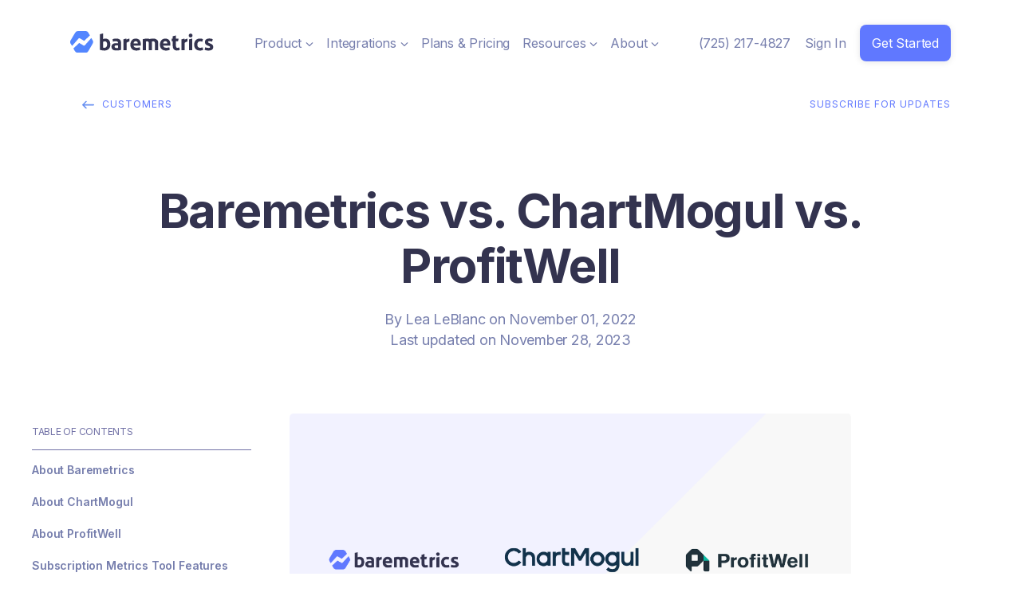

--- FILE ---
content_type: text/html; charset=UTF-8
request_url: https://baremetrics.com/blog/baremetrics-vs-chartmogul-vs-profitwell
body_size: 19917
content:
<!doctype html><html lang="en"><head>
    <meta charset="utf-8">
    <title>Baremetrics vs. ChartMogul vs. ProfitWell - Baremetrics</title>
    <link rel="shortcut icon" href="https://baremetrics.com/hubfs/baremetrics-mark.png">
    <meta name="description" content="In this comparison, we look at the differences between Baremetrics, Chartmogul and Profitwell from the most important angles: capabilities, ease of use, UI, customer support, and price.">
    
<link type="text/css" rel="stylesheet" href="https://baremetrics.com/hubfs/hub_generated/template_assets/1/125055295770/1761664873457/template__blog.min.css">

    <script src="https://cdnjs.cloudflare.com/ajax/libs/jquery/2.2.2/jquery.min.js" integrity="sha512-QAV866KcCo2YSgj8D7BW+Zn3Fe5wVKTWwzKtWy8mkW+tePcJL7JYilvdfrBFQcdz4ODD48GpIPnhTp9UDI37uw==" crossorigin="anonymous" referrerpolicy="no-referrer"></script>
    
    
    
    
    

    
    
    <meta name="viewport" content="width=device-width, initial-scale=1">

    
    <meta property="og:description" content="In this comparison, we look at the differences between Baremetrics, Chartmogul and Profitwell from the most important angles: capabilities, ease of use, UI, customer support, and price.">
    <meta property="og:title" content="Baremetrics vs. ChartMogul vs. ProfitWell - Baremetrics">
    <meta name="twitter:description" content="In this comparison, we look at the differences between Baremetrics, Chartmogul and Profitwell from the most important angles: capabilities, ease of use, UI, customer support, and price.">
    <meta name="twitter:title" content="Baremetrics vs. ChartMogul vs. ProfitWell - Baremetrics">

    

    
    <style>
a.cta_button{-moz-box-sizing:content-box !important;-webkit-box-sizing:content-box !important;box-sizing:content-box !important;vertical-align:middle}.hs-breadcrumb-menu{list-style-type:none;margin:0px 0px 0px 0px;padding:0px 0px 0px 0px}.hs-breadcrumb-menu-item{float:left;padding:10px 0px 10px 10px}.hs-breadcrumb-menu-divider:before{content:'›';padding-left:10px}.hs-featured-image-link{border:0}.hs-featured-image{float:right;margin:0 0 20px 20px;max-width:50%}@media (max-width: 568px){.hs-featured-image{float:none;margin:0;width:100%;max-width:100%}}.hs-screen-reader-text{clip:rect(1px, 1px, 1px, 1px);height:1px;overflow:hidden;position:absolute !important;width:1px}
</style>

<link rel="stylesheet" href="https://baremetrics.com/hubfs/hub_generated/template_assets/1/125059379780/1761664864091/template_main.min.css">
<link rel="stylesheet" href="https://cdnjs.cloudflare.com/ajax/libs/font-awesome/6.2.1/css/all.min.css">
<link rel="stylesheet" href="https://baremetrics.com/hubfs/hub_generated/template_assets/1/125058654318/1761664862878/template_theme-overrides.min.css">
<link rel="stylesheet" href="https://fonts.googleapis.com/css2?family=Oswald:wght@200;300;400;500;600;700&amp;family=Roboto:ital,wght@0,100;0,300;0,400;0,500;0,700;1,100;1,300;1,400;1,500&amp;display=swap">
<link rel="stylesheet" href="https://fonts.googleapis.com/css2?family=Inter:wght@400;500;600;700&amp;display=swap">
<link rel="stylesheet" href="https://baremetrics.com/hubfs/hub_generated/template_assets/1/125057853294/1761664861493/template_child.min.css">
<link rel="stylesheet" href="https://baremetrics.com/hubfs/hub_generated/template_assets/1/125059914775/1761664860355/template_child-2.css">
<link rel="stylesheet" href="https://baremetrics.com/hubfs/hub_generated/template_assets/1/125374675075/1761664860599/template_child3.min.css">
<link rel="stylesheet" href="https://baremetrics.com/hubfs/hub_generated/module_assets/1/125064636315/1743815463202/module_social-icons.min.css">
<style>
  @font-face {
    font-family: "Roboto";
    font-weight: 400;
    font-style: normal;
    font-display: swap;
    src: url("/_hcms/googlefonts/Roboto/regular.woff2") format("woff2"), url("/_hcms/googlefonts/Roboto/regular.woff") format("woff");
  }
  @font-face {
    font-family: "Roboto";
    font-weight: 700;
    font-style: normal;
    font-display: swap;
    src: url("/_hcms/googlefonts/Roboto/700.woff2") format("woff2"), url("/_hcms/googlefonts/Roboto/700.woff") format("woff");
  }
  @font-face {
    font-family: "Inter";
    font-weight: 400;
    font-style: normal;
    font-display: swap;
    src: url("/_hcms/googlefonts/Inter/regular.woff2") format("woff2"), url("/_hcms/googlefonts/Inter/regular.woff") format("woff");
  }
  @font-face {
    font-family: "Inter";
    font-weight: 700;
    font-style: normal;
    font-display: swap;
    src: url("/_hcms/googlefonts/Inter/700.woff2") format("woff2"), url("/_hcms/googlefonts/Inter/700.woff") format("woff");
  }
  @font-face {
    font-family: "Oswald";
    font-weight: 400;
    font-style: normal;
    font-display: swap;
    src: url("/_hcms/googlefonts/Oswald/regular.woff2") format("woff2"), url("/_hcms/googlefonts/Oswald/regular.woff") format("woff");
  }
  @font-face {
    font-family: "Oswald";
    font-weight: 700;
    font-style: normal;
    font-display: swap;
    src: url("/_hcms/googlefonts/Oswald/700.woff2") format("woff2"), url("/_hcms/googlefonts/Oswald/700.woff") format("woff");
  }
</style>

<!-- Editor Styles -->
<style id="hs_editor_style" type="text/css">
#hs_cos_wrapper_contact_details  { display: block !important; margin-top: 40px !important }
</style>
    <script type="application/ld+json">
{
  "mainEntityOfPage" : {
    "@type" : "WebPage",
    "@id" : "https://baremetrics.com/blog/baremetrics-vs-chartmogul-vs-profitwell"
  },
  "author" : {
    "name" : "Lea LeBlanc",
    "url" : "https://baremetrics.com/blog/author/lea-leblanc",
    "@type" : "Person"
  },
  "headline" : "Baremetrics vs. ChartMogul vs. ProfitWell - Baremetrics",
  "datePublished" : "2022-11-01T09:00:00.000Z",
  "dateModified" : "2023-11-28T17:48:45.435Z",
  "publisher" : {
    "name" : "Baremetrics",
    "logo" : {
      "url" : "https://24299515.fs1.hubspotusercontent-na1.net/hubfs/24299515/baremetrics-mark.png",
      "@type" : "ImageObject"
    },
    "@type" : "Organization"
  },
  "@context" : "https://schema.org",
  "@type" : "BlogPosting",
  "image" : [ "https://24299515.fs1.hubspotusercontent-na1.net/hubfs/24299515/Imported_Blog_Media/BLOG-Featured-Image-1-3.png" ]
}
</script>


    
<!--  Added by GoogleAnalytics4 integration -->
<script>
var _hsp = window._hsp = window._hsp || [];
window.dataLayer = window.dataLayer || [];
function gtag(){dataLayer.push(arguments);}

var useGoogleConsentModeV2 = true;
var waitForUpdateMillis = 1000;


if (!window._hsGoogleConsentRunOnce) {
  window._hsGoogleConsentRunOnce = true;

  gtag('consent', 'default', {
    'ad_storage': 'denied',
    'analytics_storage': 'denied',
    'ad_user_data': 'denied',
    'ad_personalization': 'denied',
    'wait_for_update': waitForUpdateMillis
  });

  if (useGoogleConsentModeV2) {
    _hsp.push(['useGoogleConsentModeV2'])
  } else {
    _hsp.push(['addPrivacyConsentListener', function(consent){
      var hasAnalyticsConsent = consent && (consent.allowed || (consent.categories && consent.categories.analytics));
      var hasAdsConsent = consent && (consent.allowed || (consent.categories && consent.categories.advertisement));

      gtag('consent', 'update', {
        'ad_storage': hasAdsConsent ? 'granted' : 'denied',
        'analytics_storage': hasAnalyticsConsent ? 'granted' : 'denied',
        'ad_user_data': hasAdsConsent ? 'granted' : 'denied',
        'ad_personalization': hasAdsConsent ? 'granted' : 'denied'
      });
    }]);
  }
}

gtag('js', new Date());
gtag('set', 'developer_id.dZTQ1Zm', true);
gtag('config', 'G-VK2218EHQ5');
</script>
<script async src="https://www.googletagmanager.com/gtag/js?id=G-VK2218EHQ5"></script>

<!-- /Added by GoogleAnalytics4 integration -->

<!--  Added by GoogleTagManager integration -->
<script>
var _hsp = window._hsp = window._hsp || [];
window.dataLayer = window.dataLayer || [];
function gtag(){dataLayer.push(arguments);}

var useGoogleConsentModeV2 = true;
var waitForUpdateMillis = 1000;



var hsLoadGtm = function loadGtm() {
    if(window._hsGtmLoadOnce) {
      return;
    }

    if (useGoogleConsentModeV2) {

      gtag('set','developer_id.dZTQ1Zm',true);

      gtag('consent', 'default', {
      'ad_storage': 'denied',
      'analytics_storage': 'denied',
      'ad_user_data': 'denied',
      'ad_personalization': 'denied',
      'wait_for_update': waitForUpdateMillis
      });

      _hsp.push(['useGoogleConsentModeV2'])
    }

    (function(w,d,s,l,i){w[l]=w[l]||[];w[l].push({'gtm.start':
    new Date().getTime(),event:'gtm.js'});var f=d.getElementsByTagName(s)[0],
    j=d.createElement(s),dl=l!='dataLayer'?'&l='+l:'';j.async=true;j.src=
    'https://www.googletagmanager.com/gtm.js?id='+i+dl;f.parentNode.insertBefore(j,f);
    })(window,document,'script','dataLayer','GTM-KG57T4X');

    window._hsGtmLoadOnce = true;
};

_hsp.push(['addPrivacyConsentListener', function(consent){
  if(consent.allowed || (consent.categories && consent.categories.analytics)){
    hsLoadGtm();
  }
}]);

</script>

<!-- /Added by GoogleTagManager integration -->


<script>
  window.intercomSettings = {
    api_base: "https://api-iam.intercom.io",
    app_id: "tq0xuv22"
  };
</script>

<script>
// We pre-filled your app ID in the widget URL: 'https://widget.intercom.io/widget/tq0xuv22'
(function(){var w=window;var ic=w.Intercom;if(typeof ic==="function"){ic('reattach_activator');ic('update',w.intercomSettings);}else{var d=document;var i=function(){i.c(arguments);};i.q=[];i.c=function(args){i.q.push(args);};w.Intercom=i;var l=function(){var s=d.createElement('script');s.type='text/javascript';s.async=true;s.src='https://widget.intercom.io/widget/tq0xuv22';var x=d.getElementsByTagName('script')[0];x.parentNode.insertBefore(s,x);};if(document.readyState==='complete'){l();}else if(w.attachEvent){w.attachEvent('onload',l);}else{w.addEventListener('load',l,false);}}})();
</script>

<!-- Reddit Pixel -->
<script>
!function(w,d){if(!w.rdt){var p=w.rdt=function(){p.sendEvent?p.sendEvent.apply(p,arguments):p.callQueue.push(arguments)};p.callQueue=[];var t=d.createElement("script");t.src="https://www.redditstatic.com/ads/pixel.js",t.async=!0;var s=d.getElementsByTagName("script")[0];s.parentNode.insertBefore(t,s)}}(window,document);rdt('init','a2_galq67r8i0m6');rdt('track', 'PageVisit');
</script>
<!-- DO NOT MODIFY UNLESS TO REPLACE A USER IDENTIFIER -->
<!-- End Reddit Pixel -->

<link rel="amphtml" href="https://baremetrics.com/blog/baremetrics-vs-chartmogul-vs-profitwell?hs_amp=true">

<meta property="og:image" content="https://baremetrics.com/hubfs/Imported_Blog_Media/BLOG-Featured-Image-1-3.png">
<meta property="og:image:width" content="1200">
<meta property="og:image:height" content="628">

<meta name="twitter:image" content="https://baremetrics.com/hubfs/Imported_Blog_Media/BLOG-Featured-Image-1-3.png">


<meta property="og:url" content="https://baremetrics.com/blog/baremetrics-vs-chartmogul-vs-profitwell">
<meta name="twitter:card" content="summary_large_image">

<link rel="canonical" href="https://baremetrics.com/blog/baremetrics-vs-chartmogul-vs-profitwell">

<meta property="og:type" content="article">
<link rel="alternate" type="application/rss+xml" href="https://baremetrics.com/blog/rss.xml">
<meta name="twitter:domain" content="baremetrics.com">
<script src="//platform.linkedin.com/in.js" type="text/javascript">
    lang: en_US
</script>

<meta http-equiv="content-language" content="en">






    
    
    
  <meta name="generator" content="HubSpot"></head>
  <body>
<!--  Added by GoogleTagManager integration -->
<noscript><iframe src="https://www.googletagmanager.com/ns.html?id=GTM-KG57T4X" height="0" width="0" style="display:none;visibility:hidden"></iframe></noscript>

<!-- /Added by GoogleTagManager integration -->

    <div class="body-wrapper   hs-content-id-125120317739 hs-blog-post hs-blog-id-125119327059">

      
      
      <!--<div data-global-resource-path="Baremetrics_July2023/templates/partials/header.html"><div class="header-wrapper">
  <div class="custom_header">
    <div class="page-center">
      <div class="header_inner_wrap">
        <div class="header_logo">
          
          <div id="hs_cos_wrapper_header_logo" class="hs_cos_wrapper hs_cos_wrapper_widget hs_cos_wrapper_type_module widget-type-logo" style="" data-hs-cos-general-type="widget" data-hs-cos-type="module" >
  






















  
  <span id="hs_cos_wrapper_header_logo_hs_logo_widget" class="hs_cos_wrapper hs_cos_wrapper_widget hs_cos_wrapper_type_logo" style="" data-hs-cos-general-type="widget" data-hs-cos-type="logo" ><a href="/"  id="hs-link-header_logo_hs_logo_widget" style="border-width:0px;border:0px;"><img src="//24299515.fs1.hubspotusercontent-na1.net/hubfs/24299515/raw_assets/public/Baremetrics_July2023/images/baremetrics-logo.svg" class="hs-image-widget "  height="256" style="height: auto;width:188px;border-width:0px;border:0px;" width="188" alt="Baremetrics front page logo" title="Baremetrics front page logo"></a></span>
</div>
        </div>
        <div class="primary_menu">
          <span id="hs_cos_wrapper_primary_menu" class="hs_cos_wrapper hs_cos_wrapper_widget hs_cos_wrapper_type_menu" style="" data-hs-cos-general-type="widget" data-hs-cos-type="menu" ><div id="hs_menu_wrapper_primary_menu" class="hs-menu-wrapper active-branch no-flyouts hs-menu-flow-horizontal" role="navigation" data-sitemap-name="default" data-menu-id="162398227732" aria-label="Navigation Menu">
 <ul role="menu">
  <li class="hs-menu-item hs-menu-depth-1 hs-item-has-children" role="none"><a href="https://baremetrics.com/features/segmentation" aria-haspopup="true" aria-expanded="false" role="menuitem">Product</a>
   <ul role="menu" class="hs-menu-children-wrapper">
    <li class="hs-menu-item hs-menu-depth-2" role="none"><a href="https://baremetrics.com/features/metrics" role="menuitem"><span>Metrics</span> Track, analyze, improve - effortlessly.</a></li>
    <li class="hs-menu-item hs-menu-depth-2" role="none"><a href="https://baremetrics.com/features/segmentation" role="menuitem"><span>Segmentation</span>Comparative customer insights.</a></li>
    <li class="hs-menu-item hs-menu-depth-2" role="none"><a href="https://baremetrics.com/features/forecasting" role="menuitem"><span>Forecast+</span>Plan for the future, easily.</a></li>
    <li class="hs-menu-item hs-menu-depth-2" role="none"><a href="https://baremetrics.com/features/augmentation" role="menuitem"><span>Augmentation</span>Make your metrics more insightful.</a></li>
    <li class="hs-menu-item hs-menu-depth-2" role="none"><a href="https://baremetrics.com/features/recover" role="menuitem"><span>Recover</span>Get help with failing charges.</a></li>
    <li class="hs-menu-item hs-menu-depth-2" role="none"><a href="https://baremetrics.com/features/benchmarks" role="menuitem"><span>Benchmarks</span>How does your company compare?</a></li>
    <li class="hs-menu-item hs-menu-depth-2" role="none"><a href="https://baremetrics.com/features/cancellation-insights" role="menuitem"><span>Cancellation Insights</span>Learn why your customers cancel.</a></li>
    <li class="hs-menu-item hs-menu-depth-2" role="none"><a href="https://baremetrics.com/features/api" role="menuitem"><span>Analytics API</span>Extend and integrate Baremetrics.</a></li>
    <li class="hs-menu-item hs-menu-depth-2" role="none"><a href="javascript:;" role="menuitem"></a></li>
    <li class="hs-menu-item hs-menu-depth-2" role="none"><a href="https://baremetrics.com/features/email-reports" role="menuitem"><span>Email Reports</span>Scheduled or instant updates.</a></li>
    <li class="hs-menu-item hs-menu-depth-2" role="none"><a href="javascript:;" role="menuitem"></a></li>
    <li class="hs-menu-item hs-menu-depth-2" role="none"><a href="https://baremetrics.com/features/slack-tools" role="menuitem"><span>Slack Tools</span>The best tool just got better.</a></li>
   </ul></li>
  <li class="hs-menu-item hs-menu-depth-1" role="none"><a href="https://baremetrics.com/blog" role="menuitem">Blog</a></li>
  <li class="hs-menu-item hs-menu-depth-1 hs-item-has-children" role="none"><a href="javascript:;" aria-haspopup="true" aria-expanded="false" role="menuitem">More</a>
   <ul role="menu" class="hs-menu-children-wrapper">
    <li class="hs-menu-item hs-menu-depth-2 hs-item-has-children" role="none"><a href="javascript:;" role="menuitem">Publications</a>
     <ul role="menu" class="hs-menu-children-wrapper">
      <li class="hs-menu-item hs-menu-depth-3" role="none"><a href="https://baremetrics.com/blog" role="menuitem">Blog</a></li>
      <li class="hs-menu-item hs-menu-depth-3" role="none"><a href="https://baremetrics.com/academy" role="menuitem">Academy</a></li>
      <li class="hs-menu-item hs-menu-depth-3" role="none"><a href="https://baremetrics.com/founder-chats" role="menuitem">Founder Chats</a></li>
     </ul></li>
    <li class="hs-menu-item hs-menu-depth-2 hs-item-has-children" role="none"><a href="javascript:;" role="menuitem">The Open Project</a>
     <ul role="menu" class="hs-menu-children-wrapper">
      <li class="hs-menu-item hs-menu-depth-3" role="none"><a href="https://baremetrics.com/open-benchmarks" role="menuitem">Benchmarks</a></li>
      <li class="hs-menu-item hs-menu-depth-3" role="none"><a href="https://baremetrics.com/open-startups" role="menuitem">Startups</a></li>
      <li class="hs-menu-item hs-menu-depth-3" role="none"><a href="https://baremetrics.com/accelerator" role="menuitem">Accelerator</a></li>
     </ul></li>
    <li class="hs-menu-item hs-menu-depth-2 hs-item-has-children" role="none"><a href="javascript:;" role="menuitem">Company</a>
     <ul role="menu" class="hs-menu-children-wrapper">
      <li class="hs-menu-item hs-menu-depth-3" role="none"><a href="https://baremetrics.com/about" role="menuitem">About</a></li>
      <li class="hs-menu-item hs-menu-depth-3" role="none"><a href="https://baremetrics.com/customers" role="menuitem">Customers</a></li>
      <li class="hs-menu-item hs-menu-depth-3" role="none"><a href="https://baremetrics.com/wall-of-love" role="menuitem">Wall of Love</a></li>
      <li class="hs-menu-item hs-menu-depth-3" role="none"><a href="https://baremetrics.com/experts" role="menuitem">Experts</a></li>
      <li class="hs-menu-item hs-menu-depth-3" role="none"><a href="https://demo.baremetrics.com/?_gl=1*b6jgnh*_gcl_au*MTUwNTMyMzczNi4xNjg5NTY2MzUw" role="menuitem">Live Demo</a></li>
     </ul></li>
    <li class="hs-menu-item hs-menu-depth-2 hs-item-has-children" role="none"><a href="javascript:;" role="menuitem">Help &amp; Support</a>
     <ul role="menu" class="hs-menu-children-wrapper">
      <li class="hs-menu-item hs-menu-depth-3" role="none"><a href="https://developers.baremetrics.com/reference/introduction" role="menuitem">Developers</a></li>
      <li class="hs-menu-item hs-menu-depth-3" role="none"><a href="https://help.baremetrics.com/?_gl=1*b6jgnh*_gcl_au*MTUwNTMyMzczNi4xNjg5NTY2MzUw" role="menuitem">Help Center</a></li>
     </ul></li>
   </ul></li>
 </ul>
</div></span> 
        </div>

        
        <div class="navigation-language">
          <ul>
            <li>
              <a>
                <span></span>
              </a>
              <ul>
                <li>
                  <a href="/"><span></span> English</a>
                </li>
                <li>
                  <a href="/ja/" ><span ></span> 日本語</a>
                </li>
              </ul>
            </li>
          </ul>
        </div>
        

        <div class="header_right_side">
          <div id="hs_cos_wrapper_header_contact_details" class="hs_cos_wrapper hs_cos_wrapper_widget hs_cos_wrapper_type_module widget-type-rich_text" style="" data-hs-cos-general-type="widget" data-hs-cos-type="module" ><span id="hs_cos_wrapper_header_contact_details_" class="hs_cos_wrapper hs_cos_wrapper_widget hs_cos_wrapper_type_rich_text" style="" data-hs-cos-general-type="widget" data-hs-cos-type="rich_text" ><ul>
<li style="line-height: 1;"><a href="tel:+17252174827" rel="noopener">(725) 217-4827</a></li>
<li><a href="https://app.baremetrics.com/users/sign_in">Sign In</a></li>
<li><div class="hs-cta-embed hs-cta-simple-placeholder hs-cta-embed-171181331375"
  style="max-width:100%; max-height:100%; width:145px;height:42.390625px" data-hubspot-wrapper-cta-id="171181331375">
  <a href="/hs/cta/wi/redirect?encryptedPayload=AVxigLKNs4xztmiIprSLC2ixEIIxPqXAgyp5iWRqUUgNlpPGBUH4iK1eJdBBqcZ2tcbCCKuvM2sd2QYeQzLmNf6IVvC3TOqU5tcQLrOpEBusm2HOostKvh%2B4Tc%2Fb4QVL6O%2BTvSyOfI%2BvhzWiQAEcKXqNQ30FLVgXrLgE1hdh%2Bj4sN0g4li95kj7YvUGzkAEP&webInteractiveContentId=171181331375&portalId=24299515" target="_blank" rel="noopener" crossorigin="anonymous">
    <img alt="Get Started" loading="lazy" src="https://no-cache.hubspot.com/cta/default/24299515/interactive-171181331375.png" style="height: 100%; width: 100%; object-fit: fill"
      onerror="this.style.display='none'" />
  </a>
</div>
</li>
</ul></span></div>
        </div>

        <div class="mobile_wrapper">
          <div class="icon-hamburger" ></div>
          <div class="mobile_menu-wrapper">
            <div class="icon-close"></div>
            <div class="mobile_menu">
              <span id="hs_cos_wrapper_mobile_menu" class="hs_cos_wrapper hs_cos_wrapper_widget hs_cos_wrapper_type_menu" style="" data-hs-cos-general-type="widget" data-hs-cos-type="menu" ><div id="hs_menu_wrapper_mobile_menu" class="hs-menu-wrapper active-branch no-flyouts hs-menu-flow-horizontal" role="navigation" data-sitemap-name="default" data-menu-id="162398227266" aria-label="Navigation Menu">
 <ul role="menu">
  <li class="hs-menu-item hs-menu-depth-1 hs-item-has-children" role="none"><a href="javascript:;" aria-haspopup="true" aria-expanded="false" role="menuitem">Product</a>
   <ul role="menu" class="hs-menu-children-wrapper">
    <li class="hs-menu-item hs-menu-depth-2" role="none"><a href="https://baremetrics.com/features/metrics" role="menuitem">Metrics</a></li>
    <li class="hs-menu-item hs-menu-depth-2" role="none"><a href="https://baremetrics.com/features/forecasting" role="menuitem">Forecast+</a></li>
    <li class="hs-menu-item hs-menu-depth-2" role="none"><a href="https://baremetrics.com/features/recover" role="menuitem">Recover</a></li>
    <li class="hs-menu-item hs-menu-depth-2" role="none"><a href="https://baremetrics.com/features/cancellation-insights" role="menuitem">Cancellation Insights</a></li>
    <li class="hs-menu-item hs-menu-depth-2" role="none"><a href="https://baremetrics.com/features/segmentation" role="menuitem">Segmentation</a></li>
    <li class="hs-menu-item hs-menu-depth-2" role="none"><a href="https://baremetrics.com/features/augmentation" role="menuitem">Augmentation</a></li>
    <li class="hs-menu-item hs-menu-depth-2" role="none"><a href="https://baremetrics.com/features/benchmarks" role="menuitem">Benchmarks</a></li>
    <li class="hs-menu-item hs-menu-depth-2" role="none"><a href="https://baremetrics.com/features/api" role="menuitem">Analytics API</a></li>
    <li class="hs-menu-item hs-menu-depth-2" role="none"><a href="https://baremetrics.com/features/email-reports" role="menuitem">Email Reports</a></li>
    <li class="hs-menu-item hs-menu-depth-2" role="none"><a href="https://baremetrics.com/features/slack-tools" role="menuitem">Slack Tools</a></li>
   </ul></li>
  <li class="hs-menu-item hs-menu-depth-1 hs-item-has-children" role="none"><a href="javascript:;" aria-haspopup="true" aria-expanded="false" role="menuitem">Publications</a>
   <ul role="menu" class="hs-menu-children-wrapper">
    <li class="hs-menu-item hs-menu-depth-2" role="none"><a href="https://baremetrics.com/blog" role="menuitem">Blog</a></li>
    <li class="hs-menu-item hs-menu-depth-2" role="none"><a href="https://baremetrics.com/academy" role="menuitem">Academy</a></li>
   </ul></li>
  <li class="hs-menu-item hs-menu-depth-1 hs-item-has-children" role="none"><a href="javascript:;" aria-haspopup="true" aria-expanded="false" role="menuitem">Company</a>
   <ul role="menu" class="hs-menu-children-wrapper">
    <li class="hs-menu-item hs-menu-depth-2" role="none"><a href="https://baremetrics.com/about" role="menuitem">About</a></li>
    <li class="hs-menu-item hs-menu-depth-2" role="none"><a href="https://baremetrics.com/wall-of-love" role="menuitem">Wall of Love</a></li>
    <li class="hs-menu-item hs-menu-depth-2" role="none"><a href="https://baremetrics.com/customers" role="menuitem">Customers</a></li>
   </ul></li>
 </ul>
</div></span> 
            </div>
            <div class="mobile_bottom">
              <div id="hs_cos_wrapper_contact_details" class="hs_cos_wrapper hs_cos_wrapper_widget hs_cos_wrapper_type_module widget-type-rich_text" style="" data-hs-cos-general-type="widget" data-hs-cos-type="module" ><span id="hs_cos_wrapper_contact_details_" class="hs_cos_wrapper hs_cos_wrapper_widget hs_cos_wrapper_type_rich_text" style="" data-hs-cos-general-type="widget" data-hs-cos-type="rich_text" ><ul>
<li><a href="tel:+18559486210">1-855-948-6210</a></li>
<li><a href="https://app.baremetrics.com/users/sign_in">Sign In</a></li>
<li></li>
</ul></span></div>
            </div>
          </div>
        </div>
      </div>
    </div>
  </div>
</div></div>-->
      <div data-global-resource-path="Baremetrics_July2023/templates/partials/mega-menu-2024.html"><div class="header-wrapper">
  <div class="custom_header">
    <div class="page-center page-center-2024-mobile">
      <div class="header_inner_wrap">
        <div class="header_logo header-logo-2024-mobile">
          
          <div id="hs_cos_wrapper_header_logo" class="hs_cos_wrapper hs_cos_wrapper_widget hs_cos_wrapper_type_module widget-type-logo" style="" data-hs-cos-general-type="widget" data-hs-cos-type="module">
  






















  
  <span id="hs_cos_wrapper_header_logo_hs_logo_widget" class="hs_cos_wrapper hs_cos_wrapper_widget hs_cos_wrapper_type_logo" style="" data-hs-cos-general-type="widget" data-hs-cos-type="logo"><a href="/" id="hs-link-header_logo_hs_logo_widget" style="border-width:0px;border:0px;"><img src="https://baremetrics.com/hubfs/raw_assets/public/Baremetrics_July2023/images/baremetrics-logo.svg" class="hs-image-widget " height="256" style="height: auto;width:188px;border-width:0px;border:0px;" width="188" alt="Baremetrics front page logo" title="Baremetrics front page logo"></a></span>
</div>
        </div>
          
          <div class="primary-menu-2024">
            <div class="primary-menu-2024_item">
              <div class="primary-menu-2024_title">Product <span class="primary-menu-2024_title-arrow"></span></div>
              <div class="primary-menu-2024__submenu">
                <div class="primary-menu-2024__submenu-container">
                  <div class="primary-menu-2024__submenu-col">
                    <p class="primary-menu-2024__submenu-col-title">PRODUCT</p>
                    <a href="https://baremetrics.com/features/metrics" class="primary-menu-2024__submenu-col-item">
                      <div class="primary-menu-2024__submenu-col-item-left">
                        <div class="primary-menu-2024__submenu-col-item-left-icon-sa"></div>
                      </div>
                      <div class="primary-menu-2024__submenu-col-item-right">
                        <p class="primary-menu-2024__submenu-col-item-right-title">Subscription Analytics</p>
                        <p class="primary-menu-2024__submenu-col-item-right-description">
                          Track, analyze, and improve your subscription business.
                        </p>
                      </div>
                    </a>
                    <a href="https://baremetrics.com/features/recover" class="primary-menu-2024__submenu-col-item">
                      <div class="primary-menu-2024__submenu-col-item-left">
                        <div class="primary-menu-2024__submenu-col-item-left-icon-pr"></div>
                      </div>
                      <div class="primary-menu-2024__submenu-col-item-right">
                        <p class="primary-menu-2024__submenu-col-item-right-title">Payment Recovery</p>
                        <p class="primary-menu-2024__submenu-col-item-right-description">
                          Get help with failing charges and recover revenue.
                        </p>
                      </div>
                    </a>
                    <a href="https://baremetrics.com/features/cancellation-insights" class="primary-menu-2024__submenu-col-item">
                      <div class="primary-menu-2024__submenu-col-item-left">
                        <div class="primary-menu-2024__submenu-col-item-left-icon-ci"></div>
                      </div>
                      <div class="primary-menu-2024__submenu-col-item-right">
                        <p class="primary-menu-2024__submenu-col-item-right-title">Cancellation Insights</p>
                        <p class="primary-menu-2024__submenu-col-item-right-description">
                          Gain insights into why customers cancel and reduce churn.
                        </p>
                      </div>
                    </a>
                    <a href="https://baremetrics.com/features/forecasting" class="primary-menu-2024__submenu-col-item">
                      <div class="primary-menu-2024__submenu-col-item-left">
                        <div class="primary-menu-2024__submenu-col-item-left-icon-ff"></div>
                      </div>
                      <div class="primary-menu-2024__submenu-col-item-right">
                        <p class="primary-menu-2024__submenu-col-item-right-title">Financial Forecasting</p>
                        <p class="primary-menu-2024__submenu-col-item-right-description">
                          Make future planning simple with accurate financial forecasts.
                        </p>
                      </div>
                    </a>
                  </div>
                  <div class="primary-menu-2024__submenu-col">
                    <p class="primary-menu-2024__submenu-col-title">RECOMMENDED</p>
                    <div class="nav-2024-product-recommended">
                      <p class="nav-2024-product-recommended-heading">Interactive Demo</p>
                      <p class="nav-2024-product-recommended-text">View our live demo environment to see Baremetrics in action and learn how it can benefit your business.</p>
                      <a href="https://demo.baremetrics.com/" class="nav-2024-product-recommended-link">Try now</a>
                    </div>
                  </div>
                  <div class="primary-menu-2024__submenu-col">
                    <p class="primary-menu-2024__submenu-col-title">FREE TRIAL</p>
                    <div class="nav-2024-product-trial">
                      <p class="nav-2024-product-trial-heading">Free trial</p>
                      <p class="nav-2024-product-trial-text">Unlock Subscription Growth, Insights &amp; Success with Baremetrics</p>
                      <a href="https://app.baremetrics.com/users/sign_up" class="nav-2024-product-trial-link">Try for free</a>
                    </div>
                  </div>
                </div>
              </div>
            </div>
            <div class="primary-menu-2024_item">
              <div class="primary-menu-2024_title">Integrations <span class="primary-menu-2024_title-arrow"></span></div>
              <div class="primary-menu-2024__submenu">
                <div class="primary-menu-2024__submenu-container">
                  <div class="primary-menu-2024__submenu-col">
                    <p class="primary-menu-2024__submenu-col-title">INTEGRATIONS</p>
                    <a href="https://baremetrics.com/apple-itunes-app-store-connect" class="primary-menu-2024__submenu-col-item primary-menu-2024__submenu-col-integrations">
                      <div class="primary-menu-2024__submenu-col-item-left">
                        <div class="primary-menu-2024__submenu-col-item-left-icon-apple-pay"></div>
                      </div>
                      <div class="primary-menu-2024__submenu-col-item-right">
                        <p class="primary-menu-2024__submenu-col-item-right-title">Apple App Store</p>
                      </div>
                    </a>
                    <a href="https://baremetrics.com/google-play" class="primary-menu-2024__submenu-col-item primary-menu-2024__submenu-col-integrations">
                      <div class="primary-menu-2024__submenu-col-item-left">
                        <div class="primary-menu-2024__submenu-col-item-left-icon-google-play-store"></div>
                      </div>
                      <div class="primary-menu-2024__submenu-col-item-right">
                        <p class="primary-menu-2024__submenu-col-item-right-title">Google Play Store</p>
                      </div>
                    </a>
                    <a href="https://baremetrics.com/shopify-partners" class="primary-menu-2024__submenu-col-item primary-menu-2024__submenu-col-integrations">
                      <div class="primary-menu-2024__submenu-col-item-left">
                        <div class="primary-menu-2024__submenu-col-item-left-icon-shopify"></div>
                      </div>
                      <div class="primary-menu-2024__submenu-col-item-right">
                        <p class="primary-menu-2024__submenu-col-item-right-title">Shopify</p>
                      </div>
                    </a>
                    <a href="https://baremetrics.com/stripe" class="primary-menu-2024__submenu-col-item primary-menu-2024__submenu-col-integrations">
                      <div class="primary-menu-2024__submenu-col-item-left">
                        <div class="primary-menu-2024__submenu-col-item-left-icon-stripe"></div>
                      </div>
                      <div class="primary-menu-2024__submenu-col-item-right">
                        <p class="primary-menu-2024__submenu-col-item-right-title">Stripe</p>
                      </div>
                    </a>
                    <a href="https://baremetrics.com/braintree" class="primary-menu-2024__submenu-col-item primary-menu-2024__submenu-col-integrations">
                      <div class="primary-menu-2024__submenu-col-item-left">
                        <div class="primary-menu-2024__submenu-col-item-left-icon-braintree"></div>
                      </div>
                      <div class="primary-menu-2024__submenu-col-item-right">
                        <p class="primary-menu-2024__submenu-col-item-right-title">Braintree</p>
                      </div>
                    </a>
                  </div>
                  <div class="primary-menu-2024__submenu-col">
                    <p class="primary-menu-2024__submenu-col-title"></p>
                    <a href="https://baremetrics.com/chargebee" class="primary-menu-2024__submenu-col-item primary-menu-2024__submenu-col-integrations">
                      <div class="primary-menu-2024__submenu-col-item-left">
                        <div class="primary-menu-2024__submenu-col-item-left-icon-chargebee"></div>
                      </div>
                      <div class="primary-menu-2024__submenu-col-item-right">
                        <p class="primary-menu-2024__submenu-col-item-right-title">Chargebee</p>
                      </div>
                    </a>
                    <a href="https://baremetrics.com/recurly" class="primary-menu-2024__submenu-col-item primary-menu-2024__submenu-col-integrations">
                      <div class="primary-menu-2024__submenu-col-item-left">
                        <div class="primary-menu-2024__submenu-col-item-left-icon-reculry"></div>
                      </div>
                      <div class="primary-menu-2024__submenu-col-item-right">
                        <p class="primary-menu-2024__submenu-col-item-right-title">Recurly</p>
                      </div>
                    </a>
                    <a href="https://baremetrics.com/quickbooks" class="primary-menu-2024__submenu-col-item primary-menu-2024__submenu-col-integrations">
                      <div class="primary-menu-2024__submenu-col-item-left">
                        <div class="primary-menu-2024__submenu-col-item-left-icon-quickbooks"></div>
                      </div>
                      <div class="primary-menu-2024__submenu-col-item-right">
                        <p class="primary-menu-2024__submenu-col-item-right-title">Quickbooks Online</p>
                      </div>
                    </a>
                    <a href="https://baremetrics.com/xero" class="primary-menu-2024__submenu-col-item primary-menu-2024__submenu-col-integrations">
                      <div class="primary-menu-2024__submenu-col-item-left">
                        <div class="primary-menu-2024__submenu-col-item-left-icon-xero"></div>
                      </div>
                      <div class="primary-menu-2024__submenu-col-item-right">
                        <p class="primary-menu-2024__submenu-col-item-right-title">Xero</p>
                      </div>
                    </a>
                    <a href="https://baremetrics.com/features/api" class="primary-menu-2024__submenu-col-item primary-menu-2024__submenu-col-integrations">
                      <div class="primary-menu-2024__submenu-col-item-left">
                        <div class="primary-menu-2024__submenu-col-item-left-icon-universal-connector"></div>
                      </div>
                      <div class="primary-menu-2024__submenu-col-item-right">
                        <p class="primary-menu-2024__submenu-col-item-right-title">Universal Connector</p>
                      </div>
                    </a>
                  </div>
                  <div class="primary-menu-2024__submenu-col">
                    <p class="primary-menu-2024__submenu-col-title">UNIFIED CONNECTIONS</p>
                    <a href="https://baremetrics.com/blog/baremetrics-stripe-platform-integrations"><div class="primary-menu-2024__submenu-col-unified-connection"></div></a>
                    <p class="primary-menu-2024__submenu-col-unified-connection-text">
                      View all your subscriptions together to provide a holistic view of your companies health.
                    </p>
                  </div>
                </div>
              </div>
            </div>
            <div class="primary-menu-2024_item">
              <div class="primary-menu-2024_title"><a href="https://baremetrics.com/pricing">Plans &amp; Pricing </a></div>
            </div>
            <div class="primary-menu-2024_item">
              <div class="primary-menu-2024_title">Resources <span class="primary-menu-2024_title-arrow"></span></div>
              <div class="primary-menu-2024__submenu">
                <div class="primary-menu-2024__submenu-container">
                  <div class="primary-menu-2024__submenu-col">
                    <p class="primary-menu-2024__submenu-col-title">TRENDING TOPICS</p>
                    <a href="https://baremetrics.com/academy/saas-metrics" class="primary-menu-2024__submenu-col-item primary-menu-2024__submenu-col-item-trending-topics">
                      <div class="primary-menu-2024__submenu-col-item-left-trending-topics">
                        <div class="primary-menu-2024__submenu-col-item-left-icon-trending-topics-1"></div>
                      </div>
                      <div class="primary-menu-2024__submenu-col-item-right">
                        <p class="primary-menu-2024__submenu-col-item-right-title-trending-topics">SaaS Metrics</p>
                        <p class="primary-menu-2024__submenu-col-item-right-description-trending-topics">
                          Get the insights that reveal the truth of your business, and how to grow it.
                        </p>
                      </div>
                    </a>
                    <a href="https://baremetrics.com/blog/startup-financial-model-building-a-startup-financial-model" class="primary-menu-2024__submenu-col-item primary-menu-2024__submenu-col-item-trending-topics">
                      <div class="primary-menu-2024__submenu-col-item-left-trending-topics">
                        <div class="primary-menu-2024__submenu-col-item-left-icon-trending-topics-2"></div>
                      </div>
                      <div class="primary-menu-2024__submenu-col-item-right">
                        <p class="primary-menu-2024__submenu-col-item-right-title-trending-topics">Financial Forecasting</p>
                        <p class="primary-menu-2024__submenu-col-item-right-description-trending-topics">
                          Using real-time data, you can create models based on your business, and your future goals.
                        </p>
                      </div>
                    </a>
                    <a href="https://baremetrics.com/blog/dunning-management" class="primary-menu-2024__submenu-col-item primary-menu-2024__submenu-col-item-trending-topics">
                      <div class="primary-menu-2024__submenu-col-item-left-trending-topics">
                        <div class="primary-menu-2024__submenu-col-item-left-icon-trending-topics-4"></div>
                      </div>
                      <div class="primary-menu-2024__submenu-col-item-right">
                        <p class="primary-menu-2024__submenu-col-item-right-title-trending-topics">Dunning</p>
                        <p class="primary-menu-2024__submenu-col-item-right-description-trending-topics">
                          Failed payments are a monthly issue for subscription businesses. How to best recapture these customers?
                        </p>
                      </div>
                    </a>
                    <a href="https://baremetrics.com/blog/saas-pricing-models" class="primary-menu-2024__submenu-col-item primary-menu-2024__submenu-col-item-trending-topics">
                      <div class="primary-menu-2024__submenu-col-item-left-trending-topics">
                        <div class="primary-menu-2024__submenu-col-item-left-icon-trending-topics-3"></div>
                      </div>
                      <div class="primary-menu-2024__submenu-col-item-right">
                        <p class="primary-menu-2024__submenu-col-item-right-title-trending-topics">Pricing</p>
                        <p class="primary-menu-2024__submenu-col-item-right-description-trending-topics">
                          Experiment and optimize your pricing to secure the largest customer base.
                        </p>
                      </div>
                    </a>
                    <a href="https://baremetrics.com/blog/what-is-customer-segmentation" class="primary-menu-2024__submenu-col-item primary-menu-2024__submenu-col-item-trending-topics">
                      <div class="primary-menu-2024__submenu-col-item-left-trending-topics">
                        <div class="primary-menu-2024__submenu-col-item-left-icon-trending-topics-5"></div>
                      </div>
                      <div class="primary-menu-2024__submenu-col-item-right">
                        <p class="primary-menu-2024__submenu-col-item-right-title-trending-topics">Segmentation</p>
                        <p class="primary-menu-2024__submenu-col-item-right-description-trending-topics">
                          Different customers need different treatment. Organize and analyze your user groups.
                        </p>
                      </div>
                    </a>
                    <a href="https://baremetrics.com/academy/saas-calculate-mrr" class="primary-menu-2024__submenu-col-item primary-menu-2024__submenu-col-item-trending-topics">
                      <div class="primary-menu-2024__submenu-col-item-left-trending-topics">
                        <div class="primary-menu-2024__submenu-col-item-left-icon-trending-topics-6"></div>
                      </div>
                      <div class="primary-menu-2024__submenu-col-item-right">
                        <p class="primary-menu-2024__submenu-col-item-right-title-trending-topics">MRR</p>
                        <p class="primary-menu-2024__submenu-col-item-right-description-trending-topics">
                          Understanding MRR is a key step toward building a profitable business.
                        </p>
                      </div>
                    </a>
                    <a href="https://baremetrics.com/academy/retention-rate" class="primary-menu-2024__submenu-col-item primary-menu-2024__submenu-col-item-trending-topics">
                      <div class="primary-menu-2024__submenu-col-item-left-trending-topics">
                        <div class="primary-menu-2024__submenu-col-item-left-icon-trending-topics-7"></div>
                      </div>
                      <div class="primary-menu-2024__submenu-col-item-right">
                        <p class="primary-menu-2024__submenu-col-item-right-title-trending-topics">Retention</p>
                        <p class="primary-menu-2024__submenu-col-item-right-description-trending-topics">
                          Keep customers using your service and head-off churn before it happens.
                        </p>
                      </div>
                    </a>
                    <a href="https://baremetrics.com/academy/churn" class="primary-menu-2024__submenu-col-item primary-menu-2024__submenu-col-item-trending-topics">
                      <div class="primary-menu-2024__submenu-col-item-left-trending-topics">
                        <div class="primary-menu-2024__submenu-col-item-left-icon-trending-topics-7"></div>
                      </div>
                      <div class="primary-menu-2024__submenu-col-item-right">
                        <p class="primary-menu-2024__submenu-col-item-right-title-trending-topics">Churn</p>
                        <p class="primary-menu-2024__submenu-col-item-right-description-trending-topics">
                          Understanding why customers leave, using data and insights, is the first step to retaining them.
                        </p>
                      </div>
                    </a>
                  </div>
                  <div class="primary-menu-2024__submenu-col">
                    <p class="primary-menu-2024__submenu-col-title">PUBLICATIONS</p>
                    <a href="https://baremetrics.com/blog" class="primary-menu-2024__submenu-col-item">
                      <div class="primary-menu-2024__submenu-col-item-left">
                        <div class="primary-menu-2024__submenu-col-item-left-icon-blog"></div>
                      </div>
                      <div class="primary-menu-2024__submenu-col-item-right">
                        <p class="primary-menu-2024__submenu-col-item-right-title">Blog</p>
                        <p class="primary-menu-2024__submenu-col-item-right-description">
                          Founders Journey: true experiences, challenges, and what the road to success really looks like.
                        </p>
                      </div>
                    </a>
                    <a href="https://baremetrics.com/academy" class="primary-menu-2024__submenu-col-item">
                      <div class="primary-menu-2024__submenu-col-item-left">
                        <div class="primary-menu-2024__submenu-col-item-left-icon-academy"></div>
                      </div>
                      <div class="primary-menu-2024__submenu-col-item-right">
                        <p class="primary-menu-2024__submenu-col-item-right-title">Academy</p>
                        <p class="primary-menu-2024__submenu-col-item-right-description">
                          Access a wealth of resources designed to help you master your business metrics and growth strategies.
                        </p>
                      </div>
                    </a>
                    <a href="https://baremetrics.com/founder-chats" class="primary-menu-2024__submenu-col-item">
                      <div class="primary-menu-2024__submenu-col-item-left">
                        <div class="primary-menu-2024__submenu-col-item-left-icon-founders-chats"></div>
                      </div>
                      <div class="primary-menu-2024__submenu-col-item-right">
                        <p class="primary-menu-2024__submenu-col-item-right-title">Founders Chats</p>
                        <p class="primary-menu-2024__submenu-col-item-right-description">
                          In-depth conversations with successful founders discussing their journeys and the lessons they've learned.
                        </p>
                      </div>
                    </a>
                    <p class="primary-menu-2024__submenu-col-title primary-menu-2024__submenu-col-title-bottom">HELP &amp; SUPPORT</p>
                    <a href="https://developers.baremetrics.com/reference/introduction" class="primary-menu-2024__submenu-col-item">
                      <div class="primary-menu-2024__submenu-col-item-left">
                        <div class="primary-menu-2024__submenu-col-item-left-icon-developers"></div>
                      </div>
                      <div class="primary-menu-2024__submenu-col-item-right">
                        <p class="primary-menu-2024__submenu-col-item-right-title">Developers</p>
                        <p class="primary-menu-2024__submenu-col-item-right-description">
                          Extend and Integrate Baremetrics
                        </p>
                      </div>
                    </a>
                    <a href="https://help.baremetrics.com/en/" class="primary-menu-2024__submenu-col-item">
                      <div class="primary-menu-2024__submenu-col-item-left">
                        <div class="primary-menu-2024__submenu-col-item-left-icon-help-center"></div>
                      </div>
                      <div class="primary-menu-2024__submenu-col-item-right">
                        <p class="primary-menu-2024__submenu-col-item-right-title">Help Center</p>
                        <p class="primary-menu-2024__submenu-col-item-right-description">
                          Get answers to common questions and learn how to get the most out of Baremetrics.
                        </p>
                      </div>
                    </a>
                    <a href="https://baremetrics.com/experts" class="primary-menu-2024__submenu-col-item">
                      <div class="primary-menu-2024__submenu-col-item-left">
                        <div class="primary-menu-2024__submenu-col-item-left-icon-experts"></div>
                      </div>
                      <div class="primary-menu-2024__submenu-col-item-right">
                        <p class="primary-menu-2024__submenu-col-item-right-title">Experts</p>
                        <p class="primary-menu-2024__submenu-col-item-right-description">
                          The best consultants, agencies, and specialized services to help you grow.
                        </p>
                      </div>
                    </a>
                  </div>
                  <div class="primary-menu-2024__submenu-col">
                    <p class="primary-menu-2024__submenu-col-title">THE OPEN PROJECT</p>
                    <a href="https://baremetrics.com/open-benchmarks" class="primary-menu-2024__submenu-col-item">
                      <div class="primary-menu-2024__submenu-col-item-left">
                        <div class="primary-menu-2024__submenu-col-item-left-icon-benchmarks"></div>
                      </div>
                      <div class="primary-menu-2024__submenu-col-item-right">
                        <p class="primary-menu-2024__submenu-col-item-right-title">Benchmarks</p>
                        <p class="primary-menu-2024__submenu-col-item-right-description">
                          Have an idea of how other SaaS companies are doing and see how your business stacks up.
                        </p>
                      </div>
                    </a>
                    <a href="https://baremetrics.com/open-startups" class="primary-menu-2024__submenu-col-item">
                      <div class="primary-menu-2024__submenu-col-item-left">
                        <div class="primary-menu-2024__submenu-col-item-left-icon-statups"></div>
                      </div>
                      <div class="primary-menu-2024__submenu-col-item-right">
                        <p class="primary-menu-2024__submenu-col-item-right-title">Startups</p>
                        <p class="primary-menu-2024__submenu-col-item-right-description">
                          Companies that are embracing transparency and openness by sharing their metrics with everyone.
                        </p>
                      </div>
                    </a>
                    <a href="https://baremetrics.com/accelerator" class="primary-menu-2024__submenu-col-item">
                      <div class="primary-menu-2024__submenu-col-item-left">
                        <div class="primary-menu-2024__submenu-col-item-left-icon-accelerator"></div>
                      </div>
                      <div class="primary-menu-2024__submenu-col-item-right">
                        <p class="primary-menu-2024__submenu-col-item-right-title">Accelerator</p>
                        <p class="primary-menu-2024__submenu-col-item-right-description">
                          Emerging SaaS startups
                        </p>
                      </div>
                    </a>
                    <p class="primary-menu-2024__submenu-col-title primary-menu-2024__submenu-col-title-bottom">COMPARISONS</p>
                    <a href="https://baremetrics.com/compare/chartmogul-alternative" class="primary-menu-2024__submenu-col-item">
                      <div class="primary-menu-2024__submenu-col-item-left">
                        <div class="primary-menu-2024__submenu-col-item-left-icon-chartmogul"></div>
                      </div>
                      <div class="primary-menu-2024__submenu-col-item-right">
                        <p class="primary-menu-2024__submenu-col-item-right-title">ChartMogul</p>
                        <p class="primary-menu-2024__submenu-col-item-right-description">
                          Evaluate how Baremetrics compares to ChartMogul in terms of features, usability, and value.
                        </p>
                      </div>
                    </a>
                    <a href="https://baremetrics.com/compare/profitwell-alternative" class="primary-menu-2024__submenu-col-item">
                      <div class="primary-menu-2024__submenu-col-item-left">
                        <div class="primary-menu-2024__submenu-col-item-left-icon-chartmogul"></div>
                      </div>
                      <div class="primary-menu-2024__submenu-col-item-right">
                        <p class="primary-menu-2024__submenu-col-item-right-title">Profitwell</p>
                        <p class="primary-menu-2024__submenu-col-item-right-description">
                          See a detailed comparison between Baremetrics and Profitwell, including a breakdown of key differences and benefits.
                        </p>
                      </div>
                    </a>
                    <a href="https://baremetrics.com/compare/stripe-analytics-alternative" class="primary-menu-2024__submenu-col-item">
                      <div class="primary-menu-2024__submenu-col-item-left">
                        <div class="primary-menu-2024__submenu-col-item-left-icon-chartmogul"></div>
                      </div>
                      <div class="primary-menu-2024__submenu-col-item-right">
                        <p class="primary-menu-2024__submenu-col-item-right-title">Stripe</p>
                        <p class="primary-menu-2024__submenu-col-item-right-description">
                          Discover how Stripe Analytics stacks up against Baremetrics in terms of features, ease of use, and overall benefits.
                        </p>
                      </div>
                    </a>
                  </div>
                </div>
              </div>
            </div>
            <div class="primary-menu-2024_item">
              <div class="primary-menu-2024_title" id="primary-menu-2024_title">About <span class="primary-menu-2024_title-arrow"></span></div>
              <div class="primary-menu-2024__submenu">
                <div class="primary-menu-2024__submenu-container">
                  <div class="primary-menu-2024__submenu-col">
                        <p class="primary-menu-2024__submenu-col-title">COMPANY</p>
                        <a href="https://baremetrics.com/about" class="primary-menu-2024__submenu-col-item">
                          <div class="primary-menu-2024__submenu-col-item-left">
                            <div class="primary-menu-2024__submenu-col-item-left-icon-about"></div>
                          </div>
                          <div class="primary-menu-2024__submenu-col-item-right">
                            <p class="primary-menu-2024__submenu-col-item-right-title">About</p>
                            <p class="primary-menu-2024__submenu-col-item-right-description">
                              Learn more about Baremetrics, our mission, values, and the team behind the product.
                            </p>
                          </div>
                        </a>
                        <a href="https://baremetrics.com/customers" class="primary-menu-2024__submenu-col-item">
                          <div class="primary-menu-2024__submenu-col-item-left">
                            <div class="primary-menu-2024__submenu-col-item-left-icon-customers"></div>
                          </div>
                          <div class="primary-menu-2024__submenu-col-item-right">
                            <p class="primary-menu-2024__submenu-col-item-right-title">Customers</p>
                            <p class="primary-menu-2024__submenu-col-item-right-description">
                              Discover how businesses like yours are using Baremetrics to drive growth and success.
                            </p>
                          </div>
                        </a>
                        <a href="https://baremetrics.com/wall-of-love" class="primary-menu-2024__submenu-col-item">
                          <div class="primary-menu-2024__submenu-col-item-left">
                            <div class="primary-menu-2024__submenu-col-item-left-icon-wall-of-love"></div>
                          </div>
                          <div class="primary-menu-2024__submenu-col-item-right">
                            <p class="primary-menu-2024__submenu-col-item-right-title">Wall of Love</p>
                            <p class="primary-menu-2024__submenu-col-item-right-description">
                              Read testimonials and reviews from our customers who have achieved their goals with Baremetrics.
                            </p>
                          </div>
                        </a>
                      </div>
                  <div class="primary-menu-2024__submenu-col">
                  </div>
                  <div class="primary-menu-2024__submenu-col">
                  </div>
                </div>
              </div>
            </div>
          </div>

        <!--
        <div class="navigation-language">
          <ul>
            <li>
              <a>
                <span></span>
              </a>
              <ul>
                <li>
                  <a href="/"><span></span> English</a>
                </li>
                <li>
                  <a href="/ja/" ><span ></span> 日本語</a>
                </li>
              </ul>
            </li>
          </ul>
        </div>
         -->

        <div class="header_right_side right-side-2024-mobile">
          <div id="hs_cos_wrapper_header_contact_details" class="hs_cos_wrapper hs_cos_wrapper_widget hs_cos_wrapper_type_module widget-type-rich_text" style="" data-hs-cos-general-type="widget" data-hs-cos-type="module"><span id="hs_cos_wrapper_header_contact_details_" class="hs_cos_wrapper hs_cos_wrapper_widget hs_cos_wrapper_type_rich_text" style="" data-hs-cos-general-type="widget" data-hs-cos-type="rich_text"><ul>
<li><a href="tel:+7252174827">(725) 217-4827</a></li>
<li><a href="https://app.baremetrics.com/users/sign_in">Sign In</a></li>
<li><a href="https://app.baremetrics.com/users/sign_up">Get Started</a></li>
</ul></span></div>
        </div>

        <div class="mobile_wrapper">
          <div class="icon-hamburger"></div>
          <div class="mobile_menu-wrapper">
            <div class="icon-close"></div>
            <div class="mobile_menu">
             
              
             <div class="mobile-primary-menu-2024">
                <div class="primary-menu-2024_item">
                  <div class="primary-menu-2024_title">Product <span class="primary-menu-2024_title-arrow"></span></div>
                  <div class="mobile-primary-menu-2024__submenu">
                    <div class="mobile-primary-menu-2024__submenu-container">
                      <div class="primary-menu-2024__submenu-col">
                        <p class="primary-menu-2024__submenu-col-title">PRODUCT</p>
                        <a href="https://baremetrics.com/features/metrics" class="primary-menu-2024__submenu-col-item">
                            <div class="primary-menu-2024__submenu-col-item-left-icon-sa mobile-primary-menu-2024-icon"></div>
                            <p class="mobile-primary-menu-2024__submenu-col-item-right-title">Subscription Analytics</p>
                        </a>
                        <a href="https://baremetrics.com/features/recover" class="primary-menu-2024__submenu-col-item">
                            <div class="primary-menu-2024__submenu-col-item-left-icon-pr mobile-primary-menu-2024-icon"></div>
                            <p class="mobile-primary-menu-2024__submenu-col-item-right-title">Payment Recovery</p>
                        </a>
                        <a href="https://baremetrics.com/features/cancellation-insights" class="primary-menu-2024__submenu-col-item">
                            <div class="primary-menu-2024__submenu-col-item-left-icon-ci mobile-primary-menu-2024-icon"></div>
                            <p class="mobile-primary-menu-2024__submenu-col-item-right-title">Cancellation Insights</p>
                        </a>
                        <a href="https://baremetrics.com/features/forecasting" class="primary-menu-2024__submenu-col-item">
                            <div class="primary-menu-2024__submenu-col-item-left-icon-ff mobile-primary-menu-2024-icon"></div>
                            <p class="mobile-primary-menu-2024__submenu-col-item-right-title">Financial Forecasting</p>
                        </a>
                      </div>
                      <div class="primary-menu-2024__submenu-col">
                        <p class="primary-menu-2024__submenu-col-title">RECOMMENDED</p>
                        <a href="https://demo.baremetrics.com/" class="mobile-nav-2024-product-recommended">
                          <p class="mobile-nav-2024-product-recommended-heading">Interactive Demo</p>
                          <p class="mobile-nav-2024-product-recommended-link">Try now</p>
                        </a>
                      </div>
                      <div class="primary-menu-2024__submenu-col">
                        <p class="primary-menu-2024__submenu-col-title">FREE TRIAL</p>
                        <a href="https://app.baremetrics.com/users/sign_up" class="mobile-nav-2024-product-trial">
                          <p class="mobile-nav-2024-product-trial-heading">Free trial</p>
                          <p class="mobile-nav-2024-product-trial-link">Try for free</p>
                        </a>
                      </div>
                    </div>
                  </div>
                </div>
                <div class="primary-menu-2024_item">
                  <div class="primary-menu-2024_title">Integrations <span class="primary-menu-2024_title-arrow"></span></div>
                  <div class="mobile-primary-menu-2024__submenu">
                    <div class="mobile-primary-menu-2024__submenu-container">
                      <div class="primary-menu-2024__submenu-col">
                        <p class="primary-menu-2024__submenu-col-title">INTEGRATIONS</p>
                        <a href="https://baremetrics.com/apple-itunes-app-store-connect" class="primary-menu-2024__submenu-col-item">
                            <div class="primary-menu-2024__submenu-col-item-left-icon-apple-pay mobile-primary-menu-2024-icon"></div>
                            <p class="mobile-primary-menu-2024__submenu-col-item-right-title">Apple App Store</p>
                        </a>
                        <a href="https://baremetrics.com/google-play" class="primary-menu-2024__submenu-col-item">
                            <div class="primary-menu-2024__submenu-col-item-left-icon-google-play-store mobile-primary-menu-2024-icon"></div>
                            <p class="mobile-primary-menu-2024__submenu-col-item-right-title">Google Play Store</p>
                        </a>
                        <a href="https://baremetrics.com/shopify-partners" class="primary-menu-2024__submenu-col-item">
                            <div class="primary-menu-2024__submenu-col-item-left-icon-shopify mobile-primary-menu-2024-icon"></div>
                            <p class="mobile-primary-menu-2024__submenu-col-item-right-title">Shopify</p>
                        </a>
                        <a href="https://baremetrics.com/stripe" class="primary-menu-2024__submenu-col-item">
                            <div class="primary-menu-2024__submenu-col-item-left-icon-stripe mobile-primary-menu-2024-icon"></div>
                            <p class="mobile-primary-menu-2024__submenu-col-item-right-title">Stripe</p>
                        </a>
                        <a href="https://baremetrics.com/braintree" class="primary-menu-2024__submenu-col-item">
                            <div class="primary-menu-2024__submenu-col-item-left-icon-braintree mobile-primary-menu-2024-icon"></div>
                            <p class="mobile-primary-menu-2024__submenu-col-item-right-title">Braintree</p>
                        </a>
                        <a href="https://baremetrics.com/chargebee" class="primary-menu-2024__submenu-col-item">
                            <div class="primary-menu-2024__submenu-col-item-left-icon-chargebee mobile-primary-menu-2024-icon"></div>
                            <p class="mobile-primary-menu-2024__submenu-col-item-right-title">Chargebee</p>
                        </a>
                        <a href="https://baremetrics.com/recurly" class="primary-menu-2024__submenu-col-item">
                            <div class="primary-menu-2024__submenu-col-item-left-icon-reculry mobile-primary-menu-2024-icon"></div>
                            <p class="mobile-primary-menu-2024__submenu-col-item-right-title">Recurly</p>
                        </a>
                        <a href="https://baremetrics.com/quickbooks" class="primary-menu-2024__submenu-col-item">
                            <div class="primary-menu-2024__submenu-col-item-left-icon-quickbooks mobile-primary-menu-2024-icon"></div>
                            <p class="mobile-primary-menu-2024__submenu-col-item-right-title">Quickbooks Online</p>
                        </a>
                        <a href="https://baremetrics.com/xero" class="primary-menu-2024__submenu-col-item">
                            <div class="primary-menu-2024__submenu-col-item-left-icon-xero mobile-primary-menu-2024-icon"></div>
                            <p class="mobile-primary-menu-2024__submenu-col-item-right-title">Xero</p>
                        </a>
                        <a href="https://baremetrics.com/features/api" class="primary-menu-2024__submenu-col-item">
                            <div class="primary-menu-2024__submenu-col-item-left-icon-universal-connector mobile-primary-menu-2024-icon"></div>
                            <p class="mobile-primary-menu-2024__submenu-col-item-right-title">Universal Connector</p>
                        </a>
                      </div>
                    </div>
                  </div>
                </div>
                <div class="primary-menu-2024_item">
                  <div class="primary-menu-2024_title"><a href="https://baremetrics.com/pricing">Plans &amp; Pricing </a></div>
                </div>
                <div class="primary-menu-2024_item">
                  <div class="primary-menu-2024_title">Resources <span class="primary-menu-2024_title-arrow"></span></div>
                  <div class="mobile-primary-menu-2024__submenu">
                    <div class="mobile-primary-menu-2024__submenu-container">
                      <div class="primary-menu-2024__submenu-col">
                    <p class="primary-menu-2024__submenu-col-title">TRENDING TOPICS</p>
                    <a href="https://baremetrics.com/academy/saas-metrics" class="primary-menu-2024__submenu-col-item primary-menu-2024__submenu-col-item-trending-topics">
                      <div class="primary-menu-2024__submenu-col-item-left-trending-topics">
                        <div class="primary-menu-2024__submenu-col-item-left-icon-trending-topics-1"></div>
                      </div>
                      <div class="primary-menu-2024__submenu-col-item-right">
                        <p class="primary-menu-2024__submenu-col-item-right-title-trending-topics">SaaS Metrics</p>
                      </div>
                    </a>
                    <a href="https://baremetrics.com/blog/startup-financial-model-building-a-startup-financial-model" class="primary-menu-2024__submenu-col-item primary-menu-2024__submenu-col-item-trending-topics">
                      <div class="primary-menu-2024__submenu-col-item-left-trending-topics">
                        <div class="primary-menu-2024__submenu-col-item-left-icon-trending-topics-2"></div>
                      </div>
                      <div class="primary-menu-2024__submenu-col-item-right">
                        <p class="primary-menu-2024__submenu-col-item-right-title-trending-topics">Financial Forecasting</p>
                      </div>
                    </a>
                    <a href="https://baremetrics.com/blog/dunning-management" class="primary-menu-2024__submenu-col-item primary-menu-2024__submenu-col-item-trending-topics">
                      <div class="primary-menu-2024__submenu-col-item-left-trending-topics">
                        <div class="primary-menu-2024__submenu-col-item-left-icon-trending-topics-4"></div>
                      </div>
                      <div class="primary-menu-2024__submenu-col-item-right">
                        <p class="primary-menu-2024__submenu-col-item-right-title-trending-topics">Dunning</p>
                      </div>
                    </a>
                    <a href="https://baremetrics.com/blog/saas-pricing-models" class="primary-menu-2024__submenu-col-item primary-menu-2024__submenu-col-item-trending-topics">
                      <div class="primary-menu-2024__submenu-col-item-left-trending-topics">
                        <div class="primary-menu-2024__submenu-col-item-left-icon-trending-topics-3"></div>
                      </div>
                      <div class="primary-menu-2024__submenu-col-item-right">
                        <p class="primary-menu-2024__submenu-col-item-right-title-trending-topics">Pricing</p>
                      </div>
                    </a>
                    <a href="https://baremetrics.com/blog/what-is-customer-segmentation" class="primary-menu-2024__submenu-col-item primary-menu-2024__submenu-col-item-trending-topics">
                      <div class="primary-menu-2024__submenu-col-item-left-trending-topics">
                        <div class="primary-menu-2024__submenu-col-item-left-icon-trending-topics-5"></div>
                      </div>
                      <div class="primary-menu-2024__submenu-col-item-right">
                        <p class="primary-menu-2024__submenu-col-item-right-title-trending-topics">Segmentation</p>
                      </div>
                    </a>
                    <a href="https://baremetrics.com/academy/saas-calculate-mrr" class="primary-menu-2024__submenu-col-item primary-menu-2024__submenu-col-item-trending-topics">
                      <div class="primary-menu-2024__submenu-col-item-left-trending-topics">
                        <div class="primary-menu-2024__submenu-col-item-left-icon-trending-topics-6"></div>
                      </div>
                      <div class="primary-menu-2024__submenu-col-item-right">
                        <p class="primary-menu-2024__submenu-col-item-right-title-trending-topics">MRR</p>
                      </div>
                    </a>
                    <a href="https://baremetrics.com/academy/retention-rate" class="primary-menu-2024__submenu-col-item primary-menu-2024__submenu-col-item-trending-topics">
                      <div class="primary-menu-2024__submenu-col-item-left-trending-topics">
                        <div class="primary-menu-2024__submenu-col-item-left-icon-trending-topics-7"></div>
                      </div>
                      <div class="primary-menu-2024__submenu-col-item-right">
                        <p class="primary-menu-2024__submenu-col-item-right-title-trending-topics">Retention</p>
                      </div>
                    </a>
                    <a href="https://baremetrics.com/academy/churn" class="primary-menu-2024__submenu-col-item primary-menu-2024__submenu-col-item-trending-topics">
                      <div class="primary-menu-2024__submenu-col-item-left-trending-topics">
                        <div class="primary-menu-2024__submenu-col-item-left-icon-trending-topics-7"></div>
                      </div>
                      <div class="primary-menu-2024__submenu-col-item-right">
                        <p class="primary-menu-2024__submenu-col-item-right-title-trending-topics">Churn</p>
                      </div>
                    </a>
                  </div>
                      <div class="primary-menu-2024__submenu-col">
                        <p class="primary-menu-2024__submenu-col-title">PUBLICATIONS</p>
                        <a href="https://baremetrics.com/blog" class="primary-menu-2024__submenu-col-item">
                            <div class="primary-menu-2024__submenu-col-item-left-icon-blog mobile-primary-menu-2024-icon"></div>
                            <p class="mobile-primary-menu-2024__submenu-col-item-right-title">Blog</p>
                        </a>
                        <a href="https://baremetrics.com/academy" class="primary-menu-2024__submenu-col-item">
                            <div class="primary-menu-2024__submenu-col-item-left-icon-academy mobile-primary-menu-2024-icon"></div>
                            <p class="mobile-primary-menu-2024__submenu-col-item-right-title">Academy</p>
                        </a>
                        <a href="https://baremetrics.com/founder-chats" class="primary-menu-2024__submenu-col-item">
                            <div class="primary-menu-2024__submenu-col-item-left-icon-founders-chats mobile-primary-menu-2024-icon"></div>
                            <p class="mobile-primary-menu-2024__submenu-col-item-right-title">Founders Chats</p>
                        </a>
                        <p class="primary-menu-2024__submenu-col-title primary-menu-2024__submenu-col-title-bottom">HELP &amp; SUPPORT</p>
                        <a href="https://developers.baremetrics.com/reference/introduction" class="primary-menu-2024__submenu-col-item">
                            <div class="primary-menu-2024__submenu-col-item-left-icon-developers mobile-primary-menu-2024-icon"></div>
                            <p class="mobile-primary-menu-2024__submenu-col-item-right-title">Developers</p>
                        </a>
                        <a href="https://help.baremetrics.com/en/" class="primary-menu-2024__submenu-col-item">
                            <div class="primary-menu-2024__submenu-col-item-left-icon-help-center mobile-primary-menu-2024-icon"></div>
                            <p class="mobile-primary-menu-2024__submenu-col-item-right-title">Help Center</p>
                        </a>
                        <a href="https://baremetrics.com/experts" class="primary-menu-2024__submenu-col-item">
                            <div class="primary-menu-2024__submenu-col-item-left-icon-experts mobile-primary-menu-2024-icon"></div>
                            <p class="mobile-primary-menu-2024__submenu-col-item-right-title">Experts</p>
                        </a>
                      </div>
                      <div class="primary-menu-2024__submenu-col">
                        <p class="primary-menu-2024__submenu-col-title">THE OPEN PROJECT</p>
                        <a href="https://baremetrics.com/open-benchmarks" class="primary-menu-2024__submenu-col-item">
                            <div class="primary-menu-2024__submenu-col-item-left-icon-benchmarks mobile-primary-menu-2024-icon"></div>
                            <p class="mobile-primary-menu-2024__submenu-col-item-right-title">Benchmarks</p>
                        </a>
                        <a href="https://baremetrics.com/open-startups" class="primary-menu-2024__submenu-col-item">
                            <div class="primary-menu-2024__submenu-col-item-left-icon-statups mobile-primary-menu-2024-icon"></div>
                            <p class="mobile-primary-menu-2024__submenu-col-item-right-title">Startups</p>
                        </a>
                        <a href="https://baremetrics.com/accelerator" class="primary-menu-2024__submenu-col-item">
                            <div class="primary-menu-2024__submenu-col-item-left-icon-accelerator mobile-primary-menu-2024-icon"></div>
                            <p class="mobile-primary-menu-2024__submenu-col-item-right-title">Accelerator</p>
                        </a>
                        <p class="primary-menu-2024__submenu-col-title primary-menu-2024__submenu-col-title-bottom">COMPARISONS</p>
                        <a href="https://baremetrics.com/compare/chartmogul-alternative" class="primary-menu-2024__submenu-col-item">
                            <div class="primary-menu-2024__submenu-col-item-left-icon-chartmogul mobile-primary-menu-2024-icon"></div>
                            <p class="mobile-primary-menu-2024__submenu-col-item-right-title">ChartMogul</p>
                        </a>
                        <a href="https://baremetrics.com/compare/profitwell-alternative" class="primary-menu-2024__submenu-col-item">
                            <div class="primary-menu-2024__submenu-col-item-left-icon-chartmogul mobile-primary-menu-2024-icon"></div>
                            <p class="mobile-primary-menu-2024__submenu-col-item-right-title">Profitwell</p>
                        </a>
                        <a href="https://baremetrics.com/compare/stripe-analytics-alternative" class="primary-menu-2024__submenu-col-item">
                            <div class="primary-menu-2024__submenu-col-item-left-icon-chartmogul mobile-primary-menu-2024-icon"></div>
                            <p class="mobile-primary-menu-2024__submenu-col-item-right-title">Stripe</p>
                        </a>
                      </div>
                    </div>
                  </div>
                </div>
                <div class="primary-menu-2024_item">
                  <div class="primary-menu-2024_title">About <span class="primary-menu-2024_title-arrow"></span></div>
                  <div class="mobile-primary-menu-2024__submenu">
                    <div class="mobile-primary-menu-2024__submenu-container">
                      <div class="primary-menu-2024__submenu-col">
                            <p class="primary-menu-2024__submenu-col-title">COMPANY</p>
                            <a href="https://baremetrics.com/about" class="primary-menu-2024__submenu-col-item">
                                <div class="primary-menu-2024__submenu-col-item-left-icon-about mobile-primary-menu-2024-icon"></div>
                                <p class="mobile-primary-menu-2024__submenu-col-item-right-title">About</p>
                            </a>
                            <a href="https://baremetrics.com/customers" class="primary-menu-2024__submenu-col-item">
                                <div class="primary-menu-2024__submenu-col-item-left-icon-customers mobile-primary-menu-2024-icon"></div>
                                <p class="mobile-primary-menu-2024__submenu-col-item-right-title">Customers</p>
                            </a>
                            <a href="https://baremetrics.com/wall-of-love" class="primary-menu-2024__submenu-col-item">
                                <div class="primary-menu-2024__submenu-col-item-left-icon-wall-of-love mobile-primary-menu-2024-icon"></div>
                                <p class="mobile-primary-menu-2024__submenu-col-item-right-title">Wall of Love</p>
                            </a>
                          </div>
                    </div>
                  </div>
                </div>
              </div>
              
              
            </div>
            <div class="mobile_bottom mobile_bottom-2024">
              <div id="hs_cos_wrapper_contact_details" class="hs_cos_wrapper hs_cos_wrapper_widget hs_cos_wrapper_type_module widget-type-rich_text" style="" data-hs-cos-general-type="widget" data-hs-cos-type="module"><span id="hs_cos_wrapper_contact_details_" class="hs_cos_wrapper hs_cos_wrapper_widget hs_cos_wrapper_type_rich_text" style="" data-hs-cos-general-type="widget" data-hs-cos-type="rich_text"><ul>
<li>
<a href="tel:+7252174827" class="mobile_bottom-2024-links">(725) 217-4827</a>
</li>
<li>
<a href="https://app.baremetrics.com/users/sign_in" class="mobile_bottom-2024-links">Sign In</a>
</li>
<li>
<a href="https://app.baremetrics.com/users/sign_up" class="mobile_bottom-2024-btn">Get Started</a>
</li>
</ul></span></div>
            </div>
          </div>
        </div>
      </div>
    </div>
  </div>
</div>
<div class="nav-menu-2024-backdrop"></div>

<script>

  document.addEventListener("DOMContentLoaded", function() {
    const backdrop = document.querySelector('.nav-menu-2024-backdrop');
    const menuItems = document.querySelectorAll(".primary-menu-2024_item");

    menuItems.forEach(item => {
      const title = item.querySelector('.primary-menu-2024_title');
      const arrow = item.querySelector('.primary-menu-2024_title-arrow');
      const dropdown = item.querySelector('.primary-menu-2024__submenu, .mobile-primary-menu-2024__submenu');
      const forBackdrop = item.querySelectorAll('.primary-menu-2024_title, .primary-menu-2024__submenu');

      if (dropdown) {
        
        forBackdrop.forEach(item => {
          item.addEventListener('mouseover', function(event) {
            backdrop.style.visibility = 'visible';
            title.style.color = '#5f7efb';
            arrow.classList.add('primary-menu-2024_title-arrow-hover');
          });

          item.addEventListener('mouseout', function(event) {
            backdrop.style.visibility = 'hidden';
            title.style.color = '#767ead';
            arrow.classList.remove('primary-menu-2024_title-arrow-hover');
          });
        });
        
        title.addEventListener('click', function(event) {
          document.querySelectorAll('.primary-menu-2024__submenu.primary-menu-2024__submenu-active, .mobile-primary-menu-2024__submenu.primary-menu-2024__submenu-active').forEach(activeDropdown => {
            if (activeDropdown !== dropdown) {
              activeDropdown.classList.remove('primary-menu-2024__submenu-active');
              activeDropdown.closest('.primary-menu-2024_item').querySelector('.primary-menu-2024_title-arrow').style.transform = 'rotate(0deg)';
            }
          });

          const isActive = dropdown.classList.toggle('primary-menu-2024__submenu-active');
          arrow.style.transform = isActive ? 'rotate(180deg)' : 'rotate(0deg)';
          backdrop.style.visibility = isActive ? 'visible' : 'hidden';
          event.stopPropagation();
        });

        dropdown.addEventListener('click', function(event) {
          event.stopPropagation();
        });
      }
    });

    document.addEventListener('click', function() {
      document.querySelectorAll('.primary-menu-2024__submenu.primary-menu-2024__submenu-active, .mobile-primary-menu-2024__submenu.primary-menu-2024__submenu-active').forEach(activeDropdown => {
        activeDropdown.classList.remove('primary-menu-2024__submenu-active');
        activeDropdown.closest('.primary-menu-2024_item').querySelector('.primary-menu-2024_title-arrow').style.transform = 'rotate(0deg)';
      });
      backdrop.style.visibility = 'hidden';
    });
  });
  
</script></div>
      
      

      



















<!--  -->































<!--  -->









<!--  -->









<main id="main-content" class="body-container-wrapper blog-post-layout cm-blog-post-noSidebr">
  <div class="body-container body-container--blog-post academy_blog_post customers_blog_post">


    


    
    <div class="blog-main-post customers-blog-main-post">
      <div class="blog-post-container">
        <div class="main_post_wrapper">
          <div class="back_to_blog page-center">
            <div class="cm_blog_post_links">
              <p>
                <a href="https://baremetrics.com/blog" class="cm_blog_post_back_to_blog"><span class="icon_arrow_blue"></span> Customers</a>
              </p>  
              <a href="/subscribe" class="sub">Subscribe for Updates</a>
            </div>
          </div>

          <div class="post_title_wrapper">
            <div class="page-center align-centered">
              <div class="title_inner_wrap">
                <h1 class="blog-post__title"><span id="hs_cos_wrapper_name" class="hs_cos_wrapper hs_cos_wrapper_meta_field hs_cos_wrapper_type_text" style="" data-hs-cos-general-type="meta_field" data-hs-cos-type="text">Baremetrics vs. ChartMogul vs. ProfitWell</span></h1>
                <p>By Lea LeBlanc on November 01, 2022<br>
                  Last updated on    
                      November 28, 2023 
                  
                </p>
              </div>
            </div>
          </div>
          
          <article class="blog-post customers-blog-post page-center">
            
              <!-- ToC Start -->
              <div id="table-of-contents" class="toc-container">
                <h3 class="toc-title">Table of Contents</h3>
                <ul id="toc-list" class="toc-list">
                </ul>
                
                <div id="custom-links-container" class="custom-toc">
                  <!-- Custom articles input by user using modules/custom-toc; hides auto-generated list -->
                  <div id="custom-related-posts" class="related-posts-section" style="display:none"></div>

                  <!-- Auto-generated related articles; displays by default -->
                  <div id="related-posts" class="related-posts-section">
                    
                    
                    <h3 class="related-posts-title">More Founders Journey Articles</h3>
                    
                    
                    
                    <span id="hs_cos_wrapper_" class="hs_cos_wrapper hs_cos_wrapper_widget hs_cos_wrapper_type_related_blog_posts" style="" data-hs-cos-general-type="widget" data-hs-cos-type="related_blog_posts">
  
                    <div class="related-post-link">
                      <a class="related-post-anchor" href="https://baremetrics.com/blog/baremetrics-vs-chartmogul-vs-saasoptics">Baremetrics vs. ChartMogul vs. SaaSOptics</a>
                    </div>
                    

  
                    <div class="related-post-link">
                      <a class="related-post-anchor" href="https://baremetrics.com/blog/baremetrics-vs-chartmogul-vs-mrr-io">Baremetrics vs. ChartMogul vs. MRR.io</a>
                    </div>
                    

  
                    <div class="related-post-link">
                      <a class="related-post-anchor" href="https://baremetrics.com/blog/baremetrics-vs-chartmogul-vs-firstofficer">Baremetrics vs. ChartMogul vs. FirstOfficer</a>
                    </div>
                    

  
                    <div class="related-post-link">
                      <a class="related-post-anchor" href="https://baremetrics.com/blog/baremetrics-vs-chartmogul-vs-stripe-analytics">Baremetrics vs. ChartMogul vs. Stripe Analytics</a>
                    </div>
                    

</span>
                  </div>
                </div>
              </div>

              <style>
                .academy_blog_post article.blog-post {
                  justify-content: start !important;
                }
                
                .toc-container {
                  max-width: 275px;
                  margin: 1em 0;
                  position: sticky;
                  top: 100px;
                  height: 250px;
                }

                .toc-container .toc-title {
                  font-family: "Inter", sans-serif;
                  font-size: 12px;
                  color: #7171a6;
                  text-transform: uppercase;
                  font-weight: 300;
                  margin: 0 0 1em 0;
                }

                .toc-container .toc-title:after {
                  content: "";
                  display: block;
                  border-bottom: 1px solid #7171a6;
                  margin-top: 16px;
                }
                
                .toc-list {
                  padding: 0;
                  margin: 0;
                  list-style-type: none;
                }

                .toc-container .toc-list li a {
                  color: #767ead;
                  font-family: "Inter", sans-serif;
                  font-size: 14px;
                  font-weight: 600;
                  text-decoration: none;
                }

                .toc-container .toc-list li a:hover {
                  opacity: 0.5;
                }

                .related-posts-section {
                  margin-top: 30px;
                }

                .related-post-link {
                  line-height: 1.2;
                  margin: 0.8em 0;
                }

                .related-posts-section .related-posts-title {
                  font-family: "Inter", sans-serif;
                  font-size: 12px;
                  color: #7171a6;
                  text-transform: uppercase;
                  font-weight: 300;
                  margin-bottom: 1em;
                }

                .related-posts-section .related-posts-title:after {
                  content: "";
                  display: block;
                  border-bottom: 1px solid #7171a6;
                  margin-top: 16px;
                }

                .related-posts-section .related-post-link a {
                  color: #6078ff;
                  font-family: "Inter", sans-serif;
                  font-size: 14px;
                  text-decoration: none;
                  font-weight: 600;
                }

                .related-posts-section .related-post-link a:hover {
                  opacity: 0.5;
                }

                .blog-post__body .toc-container .toc-list .toc-item {
                  display: list-item;
                  list-style-type: none;
                  margin: 1em 0;
                  padding: 0;
                }

                .related-posts-section .related-post-link a::after {
                  content: " \2192";
                }

                .blog-post__body .toc-container .toc-list {
                  font-size: 14px;
                  line-height: normal;
                  list-style: none;
                  margin: 0;
                  padding-left: 0;
                }

                .toc-container .toc-list .toc-link:hover {
                  opacity: 0.7;
                }
                
                .toc-container .toc-list li.active a {
                  color: #000;
                }
                
                /* Overrides to global elements specific to this TOC being available */
                .body-wrapper {
                  overflow: visible !important;
                }
                
                .customers-blog-post-featured-img-inn {
                  padding: 0 !important;
                }
                
                .customers-blog-post-featured-img {
                  background-repeat: no-repeat;
                  background-size: contain !important;
                  padding: 0 !important;
                }
                
                .customers-blog-post-featured-img-sec {
                  padding-top: 0 !important;
                  margin-bottom: 3em !important;
                }
                
                .blog-post-bottom-author {
                  position: relative !important;
                  z-index: 1 !important;
                }

                @media (max-width: 1000px) {
                  .toc-container {
                    display: none !important;
                  }
                  
                  .academy_blog_post article.blog-post {
                    justify-content: center !important;
                  }
                }
              </style>
              <script defer>
                document.addEventListener("DOMContentLoaded", function () {
                  const oldToc = document.querySelector('.table-of-contents');
                  if (oldToc) {
                    oldToc.remove();
                  }

                  const tocList = document.querySelector(".toc-container .toc-list");
                  let headers = document.querySelectorAll("article h2");

                  if (headers.length === 0) {
                    headers = document.querySelectorAll("article h3");
                  }
                  
                  function generateSlug(text) {
                    return text.trim().toLowerCase().replace(/[^\w\s-]/g, '').replace(/\s+/g, '-');
                  }

                  headers.forEach((header) => {
                    if (header.textContent.trim().toLowerCase() !== "table of contents") {
                      const anchor = generateSlug(header.textContent);
                      header.id = anchor;

                      const listItem = document.createElement("li");
                      listItem.classList.add("toc-item");

                      const link = document.createElement("a");
                      link.classList.add("toc-link");
                      link.href = `#${anchor}`;
                      link.textContent = header.textContent;

                      listItem.appendChild(link);
                      tocList.appendChild(listItem);
                    }
                  });

                  document.querySelectorAll('#toc-list .toc-link').forEach(link => {
                    link.addEventListener('click', function(e) {
                      e.preventDefault();
                      const targetId = this.getAttribute('href');
                      const targetElement = document.querySelector(targetId);

                      if (targetElement) {
                        const offset = 100;
                        const targetPosition = targetElement.getBoundingClientRect().top + window.pageYOffset;
                        const offsetPosition = targetPosition - offset;

                        window.scrollTo({
                          top: offsetPosition,
                          behavior: 'smooth'
                        });
                        
                        history.pushState(null, null, targetId);
                      } else {
                        console.error(`Element not found for ID: ${targetId}`);
                      }
                    });
                  });

                  const observer = new IntersectionObserver((entries) => {
                    entries.forEach(entry => {
                      const id = entry.target.getAttribute('id');
                      if (id) {
                        const tocLink = document.querySelector(`.toc-container .toc-list li a[href="#${id}"]`);

                        const elementPosition = entry.target.getBoundingClientRect().top + window.pageYOffset;
                        const elementHeight = entry.target.offsetHeight;
                        const contentElement = document.querySelector(entry.target.nextElementSibling);

                        if (elementPosition >= window.scrollY && elementPosition + elementHeight > window.scrollY) {
                          tocLink.parentElement.classList.add('active');
                        } else if (contentElement && contentElement.getBoundingClientRect().top < (window.scrollY + window.innerHeight)) {
                          tocLink.parentElement.classList.add('active');
                        } else {
                          tocLink.parentElement.classList.remove('active');
                        }
                      }
                    });
                  }, { rootMargin: "0px 0px -50% 0px" });

                  window.addEventListener('scroll', () => {
                    headers.forEach(header => {
                      const id = header.getAttribute('id');
                      if (id) {
                        const tocLink = document.querySelector(`.toc-container .toc-list li a[href="#${id}"]`);
                        const elementPosition = header.getBoundingClientRect().top + window.pageYOffset;

                        if (elementPosition >= window.scrollY && elementPosition <= (window.scrollY + window.innerHeight) && !tocLink.parentElement.classList.contains('active')) {
                          observer.unobserve(header);
                          tocLink.parentElement.classList.add('active');
                          observer.observe(header);
                        } else if (elementPosition < window.scrollY || elementPosition > (window.scrollY + window.innerHeight) && tocLink.parentElement.classList.contains('active')) {
                          tocLink.parentElement.classList.remove('active');
                        }
                      }
                    });
                  });

                  window.dispatchEvent(new Event('scroll'));

                  headers.forEach(header => {
                    observer.observe(header);
                  });
                });
              </script>
              <!-- ToC End -->
            
            <div class="blog-post__body customers-blog-post_body">
              
                <img src="https://baremetrics.com/hubfs/Imported_Blog_Media/BLOG-Featured-Image-1-3.png" style="width: 100%; border-radius: 5px; margin-bottom: 2em;" aria-label="Read full post: Baremetrics vs. ChartMogul vs. ProfitWell">
              
              <span id="hs_cos_wrapper_post_body" class="hs_cos_wrapper hs_cos_wrapper_meta_field hs_cos_wrapper_type_rich_text" style="" data-hs-cos-general-type="meta_field" data-hs-cos-type="rich_text"><p dir="ltr">Measuring the right analytics is key to growing a SaaS or subscription business over the long term. After all, if you’re not measuring how your business is performing, how can you make decisions to improve it in the future?</p>
<!--more-->
<p dir="ltr">That said, it’s crucial to choose the right analytics tool for your business, whether it’s Baremetrics, ChartMogul, or ProfitWell. Read on to learn more about these analytics platforms, including key features, pricing, and more.</p>
<p dir="ltr">&nbsp;</p>
<h2 id="t-1667331307009" dir="ltr">About Baremetrics</h2>
<p dir="ltr"><a href="https://baremetrics.com/">Baremetrics</a> is a subscription analytics toolkit built for SaaS and subscription companies. Our toolkit helps subscription companies track the metrics most critical to their business, and then use smart features to take action on these insights.</p>
<p><span><img loading="lazy" alt="Baremetrics dashboard " data-id="16781" width="751" data-init-width="2372" height="406" data-init-height="1282" title="Baremetrics dashboard " src="https://baremetrics.com/hs-fs/hubfs/Imported_Blog_Media/Screen-Shot-2022-11-01-at-13_30_43-2.png?width=751&amp;height=406&amp;name=Screen-Shot-2022-11-01-at-13_30_43-2.png" data-src="https://baremetrics-wordpress.imgix.net/20221101143051/Screen-Shot-2022-11-01-at-13.30.43.png" data-width="751" data-height="406" srcset="https://baremetrics.com/hs-fs/hubfs/Imported_Blog_Media/Screen-Shot-2022-11-01-at-13_30_43-2.png?width=376&amp;height=203&amp;name=Screen-Shot-2022-11-01-at-13_30_43-2.png 376w, https://baremetrics.com/hs-fs/hubfs/Imported_Blog_Media/Screen-Shot-2022-11-01-at-13_30_43-2.png?width=751&amp;height=406&amp;name=Screen-Shot-2022-11-01-at-13_30_43-2.png 751w, https://baremetrics.com/hs-fs/hubfs/Imported_Blog_Media/Screen-Shot-2022-11-01-at-13_30_43-2.png?width=1127&amp;height=609&amp;name=Screen-Shot-2022-11-01-at-13_30_43-2.png 1127w, https://baremetrics.com/hs-fs/hubfs/Imported_Blog_Media/Screen-Shot-2022-11-01-at-13_30_43-2.png?width=1502&amp;height=812&amp;name=Screen-Shot-2022-11-01-at-13_30_43-2.png 1502w, https://baremetrics.com/hs-fs/hubfs/Imported_Blog_Media/Screen-Shot-2022-11-01-at-13_30_43-2.png?width=1878&amp;height=1015&amp;name=Screen-Shot-2022-11-01-at-13_30_43-2.png 1878w, https://baremetrics.com/hs-fs/hubfs/Imported_Blog_Media/Screen-Shot-2022-11-01-at-13_30_43-2.png?width=2253&amp;height=1218&amp;name=Screen-Shot-2022-11-01-at-13_30_43-2.png 2253w" sizes="(max-width: 751px) 100vw, 751px"></span></p>
<p dir="ltr">Baremetrics empowers subscription businesses to grow with features that recover revenue, uncover why customers are cancelling, automate financial forecasting, and more.</p>
<p dir="ltr"><strong>Compared to ChartMogul and ProfitWell, Baremetrics offers the most comprehensive set of features essential to growing a subscription business, all in one tool. &nbsp;</strong></p>
<p dir="ltr">&nbsp;</p>
<h2 id="t-1667331307010" dir="ltr">About ChartMogul</h2>
<p>ChartMogul is an analytics tool that’s aimed at helping subscription businesses measure, understand, and grow their revenue. A key focus of the platform is providing accurate data that can be analyzed using advanced editing and visualization options.&nbsp;</p>
<p><span><img loading="lazy" alt="ChartMogul dashboard" data-id="16783" width="751" data-init-width="1530" height="490" data-init-height="998" title="ChartMogul dashboard" src="https://baremetrics.com/hs-fs/hubfs/Imported_Blog_Media/Screen-Shot-2022-11-01-at-13_33_59-2.png?width=751&amp;height=490&amp;name=Screen-Shot-2022-11-01-at-13_33_59-2.png" data-src="https://baremetrics-wordpress.imgix.net/20221101143418/Screen-Shot-2022-11-01-at-13.33.59.png" data-width="751" data-height="490" srcset="https://baremetrics.com/hs-fs/hubfs/Imported_Blog_Media/Screen-Shot-2022-11-01-at-13_33_59-2.png?width=376&amp;height=245&amp;name=Screen-Shot-2022-11-01-at-13_33_59-2.png 376w, https://baremetrics.com/hs-fs/hubfs/Imported_Blog_Media/Screen-Shot-2022-11-01-at-13_33_59-2.png?width=751&amp;height=490&amp;name=Screen-Shot-2022-11-01-at-13_33_59-2.png 751w, https://baremetrics.com/hs-fs/hubfs/Imported_Blog_Media/Screen-Shot-2022-11-01-at-13_33_59-2.png?width=1127&amp;height=735&amp;name=Screen-Shot-2022-11-01-at-13_33_59-2.png 1127w, https://baremetrics.com/hs-fs/hubfs/Imported_Blog_Media/Screen-Shot-2022-11-01-at-13_33_59-2.png?width=1502&amp;height=980&amp;name=Screen-Shot-2022-11-01-at-13_33_59-2.png 1502w, https://baremetrics.com/hs-fs/hubfs/Imported_Blog_Media/Screen-Shot-2022-11-01-at-13_33_59-2.png?width=1878&amp;height=1225&amp;name=Screen-Shot-2022-11-01-at-13_33_59-2.png 1878w, https://baremetrics.com/hs-fs/hubfs/Imported_Blog_Media/Screen-Shot-2022-11-01-at-13_33_59-2.png?width=2253&amp;height=1470&amp;name=Screen-Shot-2022-11-01-at-13_33_59-2.png 2253w" sizes="(max-width: 751px) 100vw, 751px"></span></p>
<p>While ChartMogul has strong data analytics and segmentation capabilities, it lacks many of the features necessary to take action on any insights discovered.</p>
<p>For example, the platform will likely need to be paired with another tool for<a href="https://baremetrics.com/features/recover" style="outline: none;"> automated dunning and revenue recovery</a>. In the long run, it can be challenging (and expensive) to manage multiple platforms to grow your subscription business effectively.</p>
<p dir="ltr">&nbsp;</p>
<h2 id="t-1667331307011" dir="ltr">About ProfitWell</h2>
<p dir="ltr"><a href="https://baremetrics.com/compare/profitwell-alternative">ProfitWell</a> is a toolkit offers revenue automation and metrics tracking products for SaaS and subscription businesses. This includes the ProfitWell Metrics platform, the Retain® churn reduction software, and other solutions.</p>
<p><span><img loading="lazy" alt="Profitwell dashboard" data-id="16784" width="751" data-init-width="1848" height="404" data-init-height="994" title="ProfitWell dashboard" src="https://baremetrics.com/hs-fs/hubfs/Imported_Blog_Media/Screen-Shot-2022-11-01-at-13_36_48.png?width=751&amp;height=404&amp;name=Screen-Shot-2022-11-01-at-13_36_48.png" data-src="https://baremetrics-wordpress.imgix.net/20221101143653/Screen-Shot-2022-11-01-at-13.36.48.png" data-width="751" data-height="404" srcset="https://baremetrics.com/hs-fs/hubfs/Imported_Blog_Media/Screen-Shot-2022-11-01-at-13_36_48.png?width=376&amp;height=202&amp;name=Screen-Shot-2022-11-01-at-13_36_48.png 376w, https://baremetrics.com/hs-fs/hubfs/Imported_Blog_Media/Screen-Shot-2022-11-01-at-13_36_48.png?width=751&amp;height=404&amp;name=Screen-Shot-2022-11-01-at-13_36_48.png 751w, https://baremetrics.com/hs-fs/hubfs/Imported_Blog_Media/Screen-Shot-2022-11-01-at-13_36_48.png?width=1127&amp;height=606&amp;name=Screen-Shot-2022-11-01-at-13_36_48.png 1127w, https://baremetrics.com/hs-fs/hubfs/Imported_Blog_Media/Screen-Shot-2022-11-01-at-13_36_48.png?width=1502&amp;height=808&amp;name=Screen-Shot-2022-11-01-at-13_36_48.png 1502w, https://baremetrics.com/hs-fs/hubfs/Imported_Blog_Media/Screen-Shot-2022-11-01-at-13_36_48.png?width=1878&amp;height=1010&amp;name=Screen-Shot-2022-11-01-at-13_36_48.png 1878w, https://baremetrics.com/hs-fs/hubfs/Imported_Blog_Media/Screen-Shot-2022-11-01-at-13_36_48.png?width=2253&amp;height=1212&amp;name=Screen-Shot-2022-11-01-at-13_36_48.png 2253w" sizes="(max-width: 751px) 100vw, 751px"></span></p>
<p>Revenue automation is the primary focus of ProfitWell, so it offers a basic metrics platform for free and charges subscriptions for its automated solutions. This makes<a href="https://baremetrics.com/blog/profitwell-vs-baremetrics" style="outline: none;"> another analytics solution</a> more useful for generating deeper insights that drive business growth.</p>
<p><span><a href="https://try.baremetrics.com/newsletter_signup/"><img loading="lazy" alt="Baremetrics Newsletter" data-id="17247" width="751" data-init-width="1500" height="350" data-init-height="700" title="Baremetrics Newsletter" src="https://baremetrics.com/hs-fs/hubfs/Imported_Blog_Media/newsletter-Jul-17-2023-01-44-07-8664-PM.png?width=751&amp;height=350&amp;name=newsletter-Jul-17-2023-01-44-07-8664-PM.png" data-src="https://baremetrics-wordpress.imgix.net/20230307015522/newsletter.png" data-width="751" data-height="350" data-link-wrap="true" srcset="https://baremetrics.com/hs-fs/hubfs/Imported_Blog_Media/newsletter-Jul-17-2023-01-44-07-8664-PM.png?width=376&amp;height=175&amp;name=newsletter-Jul-17-2023-01-44-07-8664-PM.png 376w, https://baremetrics.com/hs-fs/hubfs/Imported_Blog_Media/newsletter-Jul-17-2023-01-44-07-8664-PM.png?width=751&amp;height=350&amp;name=newsletter-Jul-17-2023-01-44-07-8664-PM.png 751w, https://baremetrics.com/hs-fs/hubfs/Imported_Blog_Media/newsletter-Jul-17-2023-01-44-07-8664-PM.png?width=1127&amp;height=525&amp;name=newsletter-Jul-17-2023-01-44-07-8664-PM.png 1127w, https://baremetrics.com/hs-fs/hubfs/Imported_Blog_Media/newsletter-Jul-17-2023-01-44-07-8664-PM.png?width=1502&amp;height=700&amp;name=newsletter-Jul-17-2023-01-44-07-8664-PM.png 1502w, https://baremetrics.com/hs-fs/hubfs/Imported_Blog_Media/newsletter-Jul-17-2023-01-44-07-8664-PM.png?width=1878&amp;height=875&amp;name=newsletter-Jul-17-2023-01-44-07-8664-PM.png 1878w, https://baremetrics.com/hs-fs/hubfs/Imported_Blog_Media/newsletter-Jul-17-2023-01-44-07-8664-PM.png?width=2253&amp;height=1050&amp;name=newsletter-Jul-17-2023-01-44-07-8664-PM.png 2253w" sizes="(max-width: 751px) 100vw, 751px"></a></span></p>
<h2 id="t-1680155862821">Subscription Metrics Tool Features</h2>
<table data-rows="10" data-cols="4">
<thead>
<tr>
<th>Header</th>
<th>Baremetrics</th>
<th>ChartMogul</th>
<th>ProfitWell</th>
</tr>
</thead>
<tbody>
<tr>
<td data-th="">
<p><strong>Main Focus</strong></p>
</td>
<td data-th="Baremetrics">
<table>
<tbody>
<tr>
<td>
<p dir="ltr" style="text-align: center;"><strong>All-in-one growth toolkit for subscription businesses:</strong> metrics, analytics, insights, dunning (revenue recovery), and advanced financial forecasting.</p>
</td>
</tr>
</tbody>
</table>
</td>
<td data-th="ChartMogul">
<p>&nbsp;Subscription metrics and analytics</p>
</td>
<td data-th="ProfitWell">
<p>Revenue automation products and services: churn reduction, pricing optimization, metrics and analytics.&nbsp;</p>
</td>
</tr>
<tr>
<td data-th="">
<p><strong>Trial Length</strong></p>
</td>
<td data-th="Baremetrics">
<p>14 days</p>
</td>
<td data-th="ChartMogul">
<p>14 days&nbsp;</p>
</td>
<td data-th="ProfitWell">
<p>Metrics product is already free.&nbsp;</p>
<p>However, they do not offer free trials for add-on features and services</p>
</td>
</tr>
<tr>
<td data-th="">
<p><strong>Dunning (revenue recovery) Solutions</strong></p>
</td>
<td data-th="Baremetrics">
<p>Comprehensive automated dunning solution (<a href="https://baremetrics.com/features/recover" target="_blank" style="outline: none;" rel="noopener">Recover</a>)</p>
</td>
<td data-th="ChartMogul">
<table>
<tbody>
<tr>
<td>
<p dir="ltr">No automated dunning capabilities</p>
</td>
</tr>
</tbody>
</table>
</td>
<td data-th="ProfitWell">
<table>
<tbody>
<tr>
<td>
<p dir="ltr">Churn reduction solution and service (Retain)</p>
</td>
</tr>
</tbody>
</table>
</td>
</tr>
<tr>
<td data-th="">
<p><strong>Churn Insights</strong></p>
</td>
<td data-th="Baremetrics">
<p><a href="https://baremetrics.com/features/cancellation-insights" target="_blank" style="outline: none;" rel="noopener">Cancellation Insights</a> feature shows you the reasons why customer cancel and the revenue lost to each reason</p>
</td>
<td data-th="ChartMogul">
<p>No feature for collecting insights about why people churn.</p>
</td>
<td data-th="ProfitWell">
<p>Cancellation flow analysis included in Retain feature</p>
</td>
</tr>
<tr>
<td colspan="1" rowspan="1" data-th="">
<p><strong>Reporting</strong></p>
</td>
<td colspan="1" rowspan="1" data-th="Baremetrics">
<p>Smart dashboards with powerful drag and drop capabilities.</p>
<p>&nbsp;</p>
<p>Inspiring and intuitive UX and UI.</p>
</td>
<td colspan="1" rowspan="1" data-th="ChartMogul">
<p>Visualization options for charts and dashboards (only higher tier plans)</p>
</td>
<td colspan="1" rowspan="1" data-th="ProfitWell">
<p>Advanced customization requires enterprise subscription</p>
</td>
</tr>
<tr>
<td colspan="1" rowspan="1" data-th="">
<p><strong>Integrations &amp; Data Import</strong></p>
</td>
<td colspan="1" rowspan="1" data-th="Baremetrics">
<p>Direct integrations with Stripe, Braintree, Recurly, App Store Connect, Google Play, Shopify Partners, and Chargebee. Data import from other sources possible via the Baremetrics API or third-party connections.</p>
</td>
<td colspan="1" rowspan="1" data-th="ChartMogul">
<p>Direct integrations with Stripe, Braintree, Recurly, App Store Connect, PayPal, Chargebee, GoCardless, Google Play.Data import from other sources are possible via their Import API or through their partner SaaSync.</p>
</td>
<td colspan="1" rowspan="1" data-th="ProfitWell">
<table>
<tbody>
<tr>
<td>
<p dir="ltr">Direct integrations with Stripe, Braintree, Chargebee, Chargify, Recurly, Paddle, Recharge, Zuroa.</p>
<p dir="ltr">Data import from other sources possible via the ProfitWell API or third part connections.</p>
</td>
</tr>
</tbody>
</table>
</td>
</tr>
<tr>
<td colspan="1" rowspan="1" data-th="">
<p><strong>Data segmentation</strong></p>
</td>
<td colspan="1" rowspan="1" data-th="Baremetrics">
<table>
<tbody>
<tr>
<td>
<p dir="ltr">Segment by &nbsp;customizable attributes enriched by Clearbit.</p>
</td>
</tr>
</tbody>
</table>
</td>
<td colspan="1" rowspan="1" data-th="ChartMogul">
<p>Segment by customer tags and other attributes.</p>
</td>
<td colspan="1" rowspan="1" data-th="ProfitWell">
<p>Segment by traits and tags enriched with Clearbit and Full Contact</p>
</td>
</tr>
<tr>
<td colspan="1" rowspan="1" data-th="">
<p><strong> Forecasting</strong></p>
</td>
<td colspan="1" rowspan="1" data-th="Baremetrics">
<p>Advanced forecasting features automate your financial model, scenario planning, and forecasting using your accounting data and SaaS metrics.&nbsp;</p>
</td>
<td colspan="1" rowspan="1" data-th="ChartMogul">
<p>Forecasting capabilities are limited to Committed MRR forecasting.</p>
</td>
<td colspan="1" rowspan="1" data-th="ProfitWell">
<p>Forecasting capabilities are limited to end-of-month forecasts for all included metrics.</p>
</td>
</tr>
<tr>
<td colspan="1" rowspan="1" data-th="">
<p><strong>Support</strong></p>
</td>
<td colspan="1" rowspan="1" data-th="Baremetrics">
<table>
<tbody>
<tr>
<td>
<p dir="ltr">Customer support available through live chat and email. We guarantee a response within five minutes during operating hours (M-F, 9am-5pm CST).&nbsp;Our team also provides account reviews and onboarding of all tools at no additional charge.</p>
<p dir="ltr">&nbsp;</p>
</td>
</tr>
</tbody>
</table>
</td>
<td colspan="1" rowspan="1" data-th="ChartMogul">
<table>
<tbody>
<tr>
<td>
<p dir="ltr">Support included for all price tiers</p>
</td>
</tr>
</tbody>
</table>
</td>
<td colspan="1" rowspan="1" data-th="ProfitWell">
<table>
<tbody>
<tr>
<td>
<p dir="ltr">Support included for all price tiers</p>
</td>
</tr>
</tbody>
</table>
</td>
</tr>
</tbody>
</table>
<p dir="ltr">&nbsp;</p>
<h2 id="t-1680155862822">Custom reporting and data augmentation</h2>
<h3>Baremetrics</h3>
<ul>
<li data-gc-list-depth="1" data-gc-list-style="bullet">Baremetrics lets you customize dashboards using simple drag and drop features</li>
<li data-gc-list-depth="1" data-gc-list-style="bullet"><a data-gc-link="https://baremetrics.com/features/smart-dashboards" href="https://baremetrics.com/features/smart-dashboards">Smart Dashboards</a> help you view the most impactful metrics for your company</li>
<li data-gc-list-depth="1" data-gc-list-style="bullet"><a data-gc-link="https://baremetrics.com/features/segmentation" href="https://baremetrics.com/features/segmentation">Segmentation</a> offers 25+ attributes to filter data about different customer groups</li>
<li data-gc-list-depth="1" data-gc-list-style="bullet"><a data-gc-link="https://baremetrics.com/features/augmentation" href="https://baremetrics.com/features/augmentation">Augmentation</a> integrates external data so you can discover unique business insights</li>
<li data-gc-list-depth="1" data-gc-list-style="bullet"><a data-gc-link="https://baremetrics.com/features/trial-insights" href="https://baremetrics.com/features/trial-insights">Trial Insights</a> improves conversions by analyzing customer behavior throughout trials</li>
<li data-gc-list-depth="1" data-gc-list-style="bullet"><a data-gc-link="https://baremetrics.com/features/forecasting" href="https://baremetrics.com/features/forecasting">Forecasting</a> enables you to predict SaaS metrics like MRR, cash flows, and more</li>
</ul>
<h3>Chartmogul</h3>
<ul>
<li data-gc-list-depth="1" data-gc-list-style="bullet">ChartMogul offers capabilities for advanced data editing and data enrichment</li>
<li data-gc-list-depth="1" data-gc-list-style="bullet">Data can be segmented by attributes, tags, and filters</li>
<li data-gc-list-depth="1" data-gc-list-style="bullet">Users can create custom charts using visualization options (higher tier plans only)</li>
</ul>
<h3>ProfitWell</h3>
<ul>
<li data-gc-list-depth="1" data-gc-list-style="bullet">Segmentation enriched with Clearbit and Full Contact</li>
<li data-gc-list-depth="1" data-gc-list-style="bullet">Custom reporting requires enterprise subscription</li>
</ul>
<h2 id="t-1680155862823">Data Sources and Integrations:</h2>
<h3>Baremetrics</h3>
<ul>
<li data-gc-list-depth="1" data-gc-list-style="bullet">Baremetrics offers out of the box integrations with many popular platforms</li>
<li data-gc-list-depth="1" data-gc-list-style="bullet">Data can be imported using APIs and CSVs</li>
<li data-gc-list-depth="1" data-gc-list-style="bullet">Popular integrations include Shopify, Chargebee, Recurly, Stripe, and many others</li>
<li data-gc-list-depth="1" data-gc-list-style="bullet">You can create custom&nbsp;integrations with other services using the Analytics API</li>
<li data-gc-list-depth="1" data-gc-list-style="bullet"><a data-gc-link="https://baremetrics.com/features/slack-tools" href="https://baremetrics.com/features/slack-tools">An out of the box integration with Slack</a> provides updates about business metrics</li>
</ul>
<h3>Chartmogul</h3>
<ul>
<li data-gc-list-depth="1" data-gc-list-style="bullet">Chartmogul offers several integrations and users can import data via API and CSV</li>
<li data-gc-list-depth="1" data-gc-list-style="bullet">Popular integrations include Chargebee, Recurly, Stripe, and some others</li>
<li data-gc-list-depth="1" data-gc-list-style="bullet">The Chartmogul API can also be used to build custom integrations</li>
</ul>
<h3>ProfitWell</h3>
<ul>
<li data-gc-list-depth="1" data-gc-list-style="bullet">ProfitWell has integrations with Zuora, Chargebee, and others</li>
<li data-gc-list-depth="1" data-gc-list-style="bullet">The ProfitWell API can also be used to import data</li>
<li data-gc-list-depth="1" data-gc-list-style="bullet">Additional support for Google Sheets via Zapier to import data</li>
</ul>
<p>&nbsp;</p>
<p><span></span></p><div class="hs-cta-embed hs-cta-simple-placeholder hs-cta-embed-141663947799" style="max-width:100%; max-height:100%; width:750px;height:350px" data-hubspot-wrapper-cta-id="141663947799">
  <a href="/hs/cta/wi/redirect?encryptedPayload=AVxigLIZl1eRHqAbDpDYu0EdtcrNmsgUNaaVaXYEJOPdBHDWD72BCbSrulB9GwjeKRFEUjySEwbuaNv71GmciWVQp%2Fr4MuaVS40EQbfrexTwvFFV8bDRMik5SQKQTJ7TsTOuqjwf4ajOpIfMQMJCVgpnDi3UJA5qU1NzKfSs1HX%2Fus9pyHJNIT%2BTdnXqpqId&amp;webInteractiveContentId=141663947799&amp;portalId=24299515" target="_blank" rel="noopener" crossorigin="anonymous">
    <img alt="Cancellation Insights, an easy way to collect feedback on churned customers" loading="lazy" src="https://no-cache.hubspot.com/cta/default/24299515/interactive-141663947799.png" style="height: 100%; width: 100%; object-fit: fill" onerror="this.style.display='none'">
  </a>
</div>
</span><p></p>
<h2 id="t-1667331307014" dir="ltr">Pricing</h2>
<h3 dir="ltr">Baremetrics</h3>
<ul>
<li dir="ltr">14 day free trial</li>
<li dir="ltr">Pricing is based on MRR</li>
<li dir="ltr">Free for new business' with less than $30k/month MRR</li>
<li dir="ltr">Core features toolkit starts at $129/month&nbsp;</li>
<li dir="ltr">Core features plus automated dunning/revenue recovery (Recover) starts at $198/month</li>
<li dir="ltr">Core features plus automated churn insights (Cancellation Insights) starts at $258/month</li>
<li dir="ltr">Core features + automated dunning + cancellation insights starts at $327/month</li>
<li dir="ltr">Advanced forecasting is not priced based on MRR, is priced at $1000 per month</li>
</ul>
<h3 dir="ltr">ChartMogul</h3>
<ul>
<li dir="ltr">14 day free trial</li>
<li dir="ltr">Free for business with less than $10k/month MRR</li>
<li dir="ltr">$100/month up to $10k/month, plus $25/month for each additional $10k of monthly MRR</li>
<li dir="ltr">$15k/year for businesses with over $6 million annual run rate</li>
</ul>
<h3 dir="ltr">ProfitWell</h3>
<ul>
<li dir="ltr">Basic ProfitWell metrics product is free&nbsp;</li>
<li dir="ltr">Retain® pricing is based off monthly revenue recovered</li>
<li dir="ltr">Recognized® starts at $1k/month</li>
<li dir="ltr">Price Intelligently starts at $15k/month</li>
</ul>
<p dir="ltr">&nbsp;</p>
<h2 id="t-1667331307015" dir="ltr">Which is right for you: Baremetrics, ChartMogul, or ProfitWell?</h2>
<p dir="ltr">All three platforms are built for SaaS and subscription businesses, and have different strengths and weaknesses depending on what you’re looking for.&nbsp;</p>
<p dir="ltr">ChartMogul offers in-depth data analytics and segmentation, but it doesn’t offer many features for taking action on these insights. ProfitWell, on the other hand, is more focused on revenue automation and recovery — with less of a focus on analytics and reporting.</p>
<p dir="ltr">Baremetrics provides an easy-to-use analytics dashboard with dozens of key metrics for SaaS and subscription businesses. We also go beyond analytics by also offering automated tools for dunning and churn insights, as well advanced financial forecasting and scenario planning.&nbsp;</p>
<p dir="ltr">Our unique combination of features help subscription companies track real-time performance and take action on these insights to propel their business forward.</p>
<p dir="ltr"><a href="https://app.baremetrics.com/users/sign_up" style="outline: none;">Sign up for a free trial</a> to learn how Baremetrics can help you grow your subscription business today.</p>
<p><span><img loading="lazy" alt="Baremetrics is the Leader in Subscription Analytics" data-id="17271" width="751" data-init-width="1500" height="350" data-init-height="700" title="Baremetrics is the Leader in Subscription Analytics" src="https://baremetrics.com/hs-fs/hubfs/Imported_Blog_Media/email-1-2-2.png?width=751&amp;height=350&amp;name=email-1-2-2.png" data-src="https://baremetrics-wordpress.imgix.net/20230314023615/email-1-2.png" data-width="751" data-height="350" srcset="https://baremetrics.com/hs-fs/hubfs/Imported_Blog_Media/email-1-2-2.png?width=376&amp;height=175&amp;name=email-1-2-2.png 376w, https://baremetrics.com/hs-fs/hubfs/Imported_Blog_Media/email-1-2-2.png?width=751&amp;height=350&amp;name=email-1-2-2.png 751w, https://baremetrics.com/hs-fs/hubfs/Imported_Blog_Media/email-1-2-2.png?width=1127&amp;height=525&amp;name=email-1-2-2.png 1127w, https://baremetrics.com/hs-fs/hubfs/Imported_Blog_Media/email-1-2-2.png?width=1502&amp;height=700&amp;name=email-1-2-2.png 1502w, https://baremetrics.com/hs-fs/hubfs/Imported_Blog_Media/email-1-2-2.png?width=1878&amp;height=875&amp;name=email-1-2-2.png 1878w, https://baremetrics.com/hs-fs/hubfs/Imported_Blog_Media/email-1-2-2.png?width=2253&amp;height=1050&amp;name=email-1-2-2.png 2253w" sizes="(max-width: 751px) 100vw, 751px"></span></p>
            </div>
          </article>

          <div class="blog-post-bottom-author">
            <div class="page-center author-row">
              <div class="author_column ">
                <div class="author_details">
                  
                    <img class="avtar" src="https://baremetrics.com/hubfs/Baremetrics_July2023/images/febcbd14d0c94d6691a3a23b5bdc969a.png">
                  
                  <h3>Lea LeBlanc</h3>
                  <p>Lea is passionate about impactful businesses, good writing, and the stories founders have to tell. When she’s not writing about SaaS topics, you can find her trying new recipes in her tiny Tokyo kitchen. </p>
                </div>
              </div>
            </div>
          </div>
        </div>
      </div>
    </div>
  </div> 
</main>



      
      
      <div data-global-resource-path="Baremetrics_July2023/templates/partials/footer.html"><div class="custom_footer">
  <div class="top_footer">
    <div class="page-center">
      <div class="footer_menu">
        <span id="hs_cos_wrapper_footer_menu" class="hs_cos_wrapper hs_cos_wrapper_widget hs_cos_wrapper_type_menu" style="" data-hs-cos-general-type="widget" data-hs-cos-type="menu"><div id="hs_menu_wrapper_footer_menu" class="hs-menu-wrapper active-branch no-flyouts hs-menu-flow-horizontal" role="navigation" data-sitemap-name="default" data-menu-id="125057855658" aria-label="Navigation Menu">
 <ul role="menu">
  <li class="hs-menu-item hs-menu-depth-1 hs-item-has-children" role="none"><a href="javascript:;" aria-haspopup="true" aria-expanded="false" role="menuitem"></a>
   <ul role="menu" class="hs-menu-children-wrapper">
    <li class="hs-menu-item hs-menu-depth-2 hs-item-has-children" role="none"><a href="javascript:;" role="menuitem">FEATURES</a>
     <ul role="menu" class="hs-menu-children-wrapper">
      <li class="hs-menu-item hs-menu-depth-3" role="none"><a href="https://baremetrics.com/features/control-center" role="menuitem">Control Center</a></li>
      <li class="hs-menu-item hs-menu-depth-3" role="none"><a href="https://baremetrics.com/features/people-insights" role="menuitem">People Insights</a></li>
      <li class="hs-menu-item hs-menu-depth-3" role="none"><a href="https://baremetrics.com/features/smart-dashboards" role="menuitem">Smart Dashboards</a></li>
      <li class="hs-menu-item hs-menu-depth-3" role="none"><a href="https://baremetrics.com/features/recover" role="menuitem">Recover</a></li>
      <li class="hs-menu-item hs-menu-depth-3" role="none"><a href="https://baremetrics.com/features/cancellation-insights" role="menuitem">Cancellation Insights</a></li>
      <li class="hs-menu-item hs-menu-depth-3" role="none"><a href="https://baremetrics.com/features/email-reports" role="menuitem">Email Reports</a></li>
      <li class="hs-menu-item hs-menu-depth-3" role="none"><a href="https://baremetrics.com/features/trial-insights" role="menuitem">Trial Insights</a></li>
      <li class="hs-menu-item hs-menu-depth-3" role="none"><a href="https://baremetrics.com/features/segmentation" role="menuitem">Segmentation</a></li>
      <li class="hs-menu-item hs-menu-depth-3" role="none"><a href="https://baremetrics.com/features/augmentation" role="menuitem">Augmentation</a></li>
      <li class="hs-menu-item hs-menu-depth-3" role="none"><a href="https://baremetrics.com/features/benchmarks" role="menuitem">Benchmarks</a></li>
      <li class="hs-menu-item hs-menu-depth-3" role="none"><a href="https://baremetrics.com/features/slack-tools" role="menuitem">Slack Tools</a></li>
      <li class="hs-menu-item hs-menu-depth-3" role="none"><a href="https://baremetrics.com/features/api" role="menuitem">Analytics API</a></li>
     </ul></li>
   </ul></li>
  <li class="hs-menu-item hs-menu-depth-1 hs-item-has-children" role="none"><a href="javascript:;" aria-haspopup="true" aria-expanded="false" role="menuitem"></a>
   <ul role="menu" class="hs-menu-children-wrapper">
    <li class="hs-menu-item hs-menu-depth-2 hs-item-has-children" role="none"><a href="javascript:;" role="menuitem">Compare</a>
     <ul role="menu" class="hs-menu-children-wrapper">
      <li class="hs-menu-item hs-menu-depth-3" role="none"><a href="https://baremetrics.com/compare/profitwell-alternative" role="menuitem">ProfitWell</a></li>
      <li class="hs-menu-item hs-menu-depth-3" role="none"><a href="https://baremetrics.com/compare/chartmogul-alternative" role="menuitem">ChartMogul</a></li>
      <li class="hs-menu-item hs-menu-depth-3" role="none"><a href="https://baremetrics.com/compare/firstofficer-alternative" role="menuitem">FirstOfficer</a></li>
      <li class="hs-menu-item hs-menu-depth-3" role="none"><a href="https://baremetrics.com/compare/saasoptics-alternative" role="menuitem">SaaSOptics</a></li>
      <li class="hs-menu-item hs-menu-depth-3" role="none"><a href="https://baremetrics.com/compare/mrrio-alternative" role="menuitem">MRR.io</a></li>
      <li class="hs-menu-item hs-menu-depth-3" role="none"><a href="https://baremetrics.com/compare/stripe-analytics-alternative" role="menuitem">Stripe Analytics &amp; Dunning</a></li>
     </ul></li>
   </ul></li>
  <li class="hs-menu-item hs-menu-depth-1 hs-item-has-children" role="none"><a href="javascript:;" aria-haspopup="true" aria-expanded="false" role="menuitem"></a>
   <ul role="menu" class="hs-menu-children-wrapper">
    <li class="hs-menu-item hs-menu-depth-2 hs-item-has-children" role="none"><a href="javascript:;" role="menuitem">Company</a>
     <ul role="menu" class="hs-menu-children-wrapper">
      <li class="hs-menu-item hs-menu-depth-3" role="none"><a href="https://baremetrics.com/about" role="menuitem">About</a></li>
      <li class="hs-menu-item hs-menu-depth-3" role="none"><a href="https://baremetrics.com/about#careers" role="menuitem">Careers</a></li>
      <li class="hs-menu-item hs-menu-depth-3" role="none"><a href="https://baremetrics.com/customers" role="menuitem">Customers</a></li>
      <li class="hs-menu-item hs-menu-depth-3" role="none"><a href="https://baremetrics.com/wall-of-love" role="menuitem">Wall of Love</a></li>
      <li class="hs-menu-item hs-menu-depth-3" role="none"><a href="https://baremetrics.com/experts" role="menuitem">Experts</a></li>
      <li class="hs-menu-item hs-menu-depth-3" role="none"><a href="https://baremetrics.com/affiliate" role="menuitem">Affiliate Partners</a></li>
      <li class="hs-menu-item hs-menu-depth-3" role="none"><a href="mailto:hello@baremetrics.com" role="menuitem">Contact</a></li>
     </ul></li>
   </ul></li>
  <li class="hs-menu-item hs-menu-depth-1 hs-item-has-children" role="none"><a href="javascript:;" aria-haspopup="true" aria-expanded="false" role="menuitem"></a>
   <ul role="menu" class="hs-menu-children-wrapper">
    <li class="hs-menu-item hs-menu-depth-2 hs-item-has-children" role="none"><a href="javascript:;" role="menuitem">Publications</a>
     <ul role="menu" class="hs-menu-children-wrapper">
      <li class="hs-menu-item hs-menu-depth-3" role="none"><a href="https://baremetrics.com/blog" role="menuitem">Blog</a></li>
      <li class="hs-menu-item hs-menu-depth-3" role="none"><a href="https://baremetrics.com/academy" role="menuitem">Academy</a></li>
      <li class="hs-menu-item hs-menu-depth-3" role="none"><a href="https://baremetrics.com/founder-chats" role="menuitem">Founder Chats</a></li>
     </ul></li>
   </ul></li>
  <li class="hs-menu-item hs-menu-depth-1 hs-item-has-children" role="none"><a href="javascript:;" aria-haspopup="true" aria-expanded="false" role="menuitem"></a>
   <ul role="menu" class="hs-menu-children-wrapper">
    <li class="hs-menu-item hs-menu-depth-2 hs-item-has-children" role="none"><a href="javascript:;" role="menuitem">Open Project</a>
     <ul role="menu" class="hs-menu-children-wrapper">
      <li class="hs-menu-item hs-menu-depth-3" role="none"><a href="https://baremetrics.com/open-startups" role="menuitem">Startups</a></li>
      <li class="hs-menu-item hs-menu-depth-3" role="none"><a href="https://baremetrics.com/open-benchmarks" role="menuitem">Benchmarks</a></li>
      <li class="hs-menu-item hs-menu-depth-3" role="none"><a href="https://baremetrics.com/build-vs-buy" role="menuitem">Build vs Buy</a></li>
     </ul></li>
   </ul></li>
  <li class="hs-menu-item hs-menu-depth-1 hs-item-has-children" role="none"><a href="javascript:;" aria-haspopup="true" aria-expanded="false" role="menuitem"></a>
   <ul role="menu" class="hs-menu-children-wrapper">
    <li class="hs-menu-item hs-menu-depth-2 hs-item-has-children" role="none"><a href="javascript:;" role="menuitem">Support</a>
     <ul role="menu" class="hs-menu-children-wrapper">
      <li class="hs-menu-item hs-menu-depth-3" role="none"><a href="https://developers.baremetrics.com/reference?_gl=1*1ebnkgv*_gcl_au*MTUwNTMyMzczNi4xNjg5NTY2MzUw" role="menuitem">Developers</a></li>
      <li class="hs-menu-item hs-menu-depth-3" role="none"><a href="https://help.baremetrics.com/?_gl=1*1ebnkgv*_gcl_au*MTUwNTMyMzczNi4xNjg5NTY2MzUw" role="menuitem">Help Center</a></li>
      <li class="hs-menu-item hs-menu-depth-3" role="none"><a href="https://status.baremetrics.com/?_gl=1*frq94t*_gcl_au*MTUwNTMyMzczNi4xNjg5NTY2MzUw" role="menuitem">Status</a></li>
     </ul></li>
    <li class="hs-menu-item hs-menu-depth-2 hs-item-has-children" role="none"><a href="javascript:;" role="menuitem">LEGAL</a>
     <ul role="menu" class="hs-menu-children-wrapper">
      <li class="hs-menu-item hs-menu-depth-3" role="none"><a href="https://baremetrics.com/privacy" role="menuitem">Privacy</a></li>
      <li class="hs-menu-item hs-menu-depth-3" role="none"><a href="https://baremetrics.com/security" role="menuitem">Security</a></li>
      <li class="hs-menu-item hs-menu-depth-3" role="none"><a href="https://baremetrics.com/terms" role="menuitem">Terms of Use</a></li>
      <li class="hs-menu-item hs-menu-depth-3" role="none"><a href="https://baremetrics.com/gdpr" role="menuitem">GDPR</a></li>
     </ul></li>
   </ul></li>
 </ul>
</div></span>
      </div>
    </div>
  </div>

  <div class="bottom_footer">
    <div class="page-center">
      <div class="bottom_footer_inner_wrap">
        <div class="social_icon_wrapper">
          <div id="hs_cos_wrapper_module_16895800261027" class="hs_cos_wrapper hs_cos_wrapper_widget hs_cos_wrapper_type_module" style="" data-hs-cos-general-type="widget" data-hs-cos-type="module"><div class="footer_social-icons">
  
  
  <a href="https://www.dribbble.com/baremetrics" target="_blank" rel="noopener">
    <span class="icon icon--dribbble-white"></span>
  </a>

  
  
  <a href="https://www.instagram.com/baremetricsapp" target="_blank" rel="noopener">
    <span class="icon icon--instagram-white"></span>
  </a>


  
  
  <a href="https://www.twitter.com/baremetrics" target="_blank" rel="noopener">
    <span class="icon icon--twitter-white"></span>
  </a>


  
  
  <a href="https://www.facebook.com/baremetrics" target="_blank" rel="noopener">
    <span class="icon icon--facebook-white"></span>
  </a>

</div>

<style>
  .footer_social-icons a span.icon.icon--dribbble-white {
    background: url(https://baremetrics.com/hubfs/raw_assets/public/Baremetrics_July2023/images/icon-dribbble-white.png);
    background-repeat: no-repeat;
    background-size: contain;
  }

  .footer_social-icons a span.icon.icon--instagram-white {
    background: url(https://baremetrics.com/hubfs/raw_assets/public/Baremetrics_July2023/images/icon-instagram-white.png);
    background-repeat: no-repeat;
    background-size: contain;
  }

  .footer_social-icons a span.icon.icon--twitter-white{
    background: url(https://baremetrics.com/hubfs/raw_assets/public/Baremetrics_July2023/images/icon-twitter-white.png);
    background-repeat: no-repeat;
    background-size: contain;
  }

  .footer_social-icons a span.icon.icon--facebook-white {
    background: url(https://baremetrics.com/hubfs/raw_assets/public/Baremetrics_July2023/images/icon-facebook-white.png);
    background-repeat: no-repeat;
    background-size: contain;
  }
</style></div>
        </div>

        <div class="partner_image">
          <div id="hs_cos_wrapper_partner_image" class="hs_cos_wrapper hs_cos_wrapper_widget hs_cos_wrapper_type_module widget-type-linked_image" style="" data-hs-cos-general-type="widget" data-hs-cos-type="module">
    






  



<span id="hs_cos_wrapper_partner_image_" class="hs_cos_wrapper hs_cos_wrapper_widget hs_cos_wrapper_type_linked_image" style="" data-hs-cos-general-type="widget" data-hs-cos-type="linked_image"><img src="https://baremetrics.com/hubfs/raw_assets/public/Baremetrics_July2023/images/stripe-verified.svg" class="hs-image-widget " style="width:174px;border-width:0px;border:0px;" width="174" alt="Stripe Verified Partner check mark" title="Stripe Verified Partner check mark"></span></div>
        </div>
      </div>
    </div>
  </div>

  
  <div class="language-switcher">
    <a href="/">English</a>
    <a href="/ja/">日本語</a>
  </div>
  

</div></div>
      
      
      



    </div>
    
    
    

    
    <script src="/hs/hsstatic/jquery-libs/static-1.1/jquery/jquery-1.7.1.js"></script>
<script>hsjQuery = window['jQuery'];</script>
<!-- HubSpot performance collection script -->
<script defer src="/hs/hsstatic/content-cwv-embed/static-1.1293/embed.js"></script>

<script>

  var linkAnchor =  document.querySelectorAll('a[href*="#"]');
  Array.prototype.slice.call(linkAnchor).forEach(function(ele, index) {
    ele.addEventListener('click', function(e) {
      var headerWrap = document.querySelector('.header .primary-section');
      var href = this.getAttribute("href");
      var getHash = href.split('#')[1];
      var elem = document.querySelector("#"+getHash);

      if(headerWrap){
        var headerHeight = headerWrap.offsetHeight;
        var newOff =  elem.offsetTop - headerHeight - 10;
      }
      else{
        var newOff =  elem.offsetTop - 120;
      }
      smoothScrollBackToTop(e, newOff);
      e.stopPropagation();
      e.preventDefault();
    });
  });

  function smoothScrollBackToTop(e, targetPos=0) {
    e.preventDefault();
    var targetPosition = targetPos;
    var startPosition = window.pageYOffset;
    var distance = targetPosition - startPosition;
    var duration = 750;
    var start = null;
    window.requestAnimationFrame(step);
    function step(timestamp) {
      if (!start) start = timestamp;
      var progress = timestamp - start;
      window.scrollTo(0, easeInOutCubic(progress, startPosition, distance, duration));
      if (progress < duration) window.requestAnimationFrame(step);
    }
  }
  function easeInOutCubic(t, b, c, d) {
    t /= d/2;
    if (t < 1) return c/2*t*t*t + b;
    t -= 2;
    return c/2*(t*t*t + 2) + b;
  };


</script>

<script src="https://baremetrics.com/hubfs/hub_generated/template_assets/1/125059740458/1761664858750/template_child.min.js"></script>
<script src="https://baremetrics.com/hubfs/hub_generated/template_assets/1/125055295772/1761664862439/template_aos.min.js"></script>

    <script>
      AOS.init({
        once: true,
        duration: 500
      });
    </script>
    
<script>
var hsVars = hsVars || {}; hsVars['language'] = 'en';
</script>

<script src="/hs/hsstatic/cos-i18n/static-1.53/bundles/project.js"></script>
<!-- Start of Web Interactives Embed Code -->
<script defer src="https://js.hubspot.com/web-interactives-embed.js" type="text/javascript" id="hubspot-web-interactives-loader" data-loader="hs-previewer" data-hsjs-portal="24299515" data-hsjs-env="prod" data-hsjs-hublet="na1"></script>
<!-- End of Web Interactives Embed Code -->

<!-- Start of HubSpot Analytics Code -->
<script type="text/javascript">
var _hsq = _hsq || [];
_hsq.push(["setContentType", "blog-post"]);
_hsq.push(["setCanonicalUrl", "https:\/\/baremetrics.com\/blog\/baremetrics-vs-chartmogul-vs-profitwell"]);
_hsq.push(["setPageId", "125120317739"]);
_hsq.push(["setContentMetadata", {
    "contentPageId": 125120317739,
    "legacyPageId": "125120317739",
    "contentFolderId": null,
    "contentGroupId": 125119327059,
    "abTestId": null,
    "languageVariantId": 125120317739,
    "languageCode": "en",
    
    
}]);
</script>

<script type="text/javascript" id="hs-script-loader" async defer src="/hs/scriptloader/24299515.js"></script>
<!-- End of HubSpot Analytics Code -->


<script type="text/javascript">
var hsVars = {
    render_id: "eb65f477-889b-4ff7-8d22-3ac7a2af3605",
    ticks: 1767437516906,
    page_id: 125120317739,
    
    content_group_id: 125119327059,
    portal_id: 24299515,
    app_hs_base_url: "https://app.hubspot.com",
    cp_hs_base_url: "https://cp.hubspot.com",
    language: "en",
    analytics_page_type: "blog-post",
    scp_content_type: "",
    
    analytics_page_id: "125120317739",
    category_id: 3,
    folder_id: 0,
    is_hubspot_user: false
}
</script>


<script defer src="/hs/hsstatic/HubspotToolsMenu/static-1.432/js/index.js"></script>



<div id="fb-root"></div>
  <script>(function(d, s, id) {
  var js, fjs = d.getElementsByTagName(s)[0];
  if (d.getElementById(id)) return;
  js = d.createElement(s); js.id = id;
  js.src = "//connect.facebook.net/en_GB/sdk.js#xfbml=1&version=v3.0";
  fjs.parentNode.insertBefore(js, fjs);
 }(document, 'script', 'facebook-jssdk'));</script> <script>!function(d,s,id){var js,fjs=d.getElementsByTagName(s)[0];if(!d.getElementById(id)){js=d.createElement(s);js.id=id;js.src="https://platform.twitter.com/widgets.js";fjs.parentNode.insertBefore(js,fjs);}}(document,"script","twitter-wjs");</script>
 


    
    
    
  
</body></html>

--- FILE ---
content_type: text/css
request_url: https://baremetrics.com/hubfs/hub_generated/template_assets/1/125057853294/1761664861493/template_child.min.css
body_size: 3174
content:
body{font-family:Inter,system-ui,Segoe UI,Roboto,Helvetica,Arial,sans-serif,Apple Color Emoji,Segoe UI Emoji,Segoe UI Symbol}.logo_section{padding-bottom:80px;padding-top:100px}.logo_slider.logo_section .page-center{position:relative}.logo_slider.logo_section .top_sec{margin:0!important;padding:0}.logo_slider.logo_section .top_sec h5{color:#b8b8d9;font-family:Inter,system-ui,Segoe UI,Roboto,Helvetica,Arial,sans-serif,Apple Color Emoji,Segoe UI Emoji,Segoe UI Symbol;font-size:14px;font-weight:400;letter-spacing:-.011em;margin:0 0 40px;text-align:center}.logo_slider.logo_section .bottom_row .logos_row{align-items:center;display:flex;justify-content:center;list-style:none;margin:0;padding:0}.logo_slider.logo_section .bottom_row .logo_item{margin:0 22.6px}.logo_slider.logo_section .bottom_row .logo_item img{vertical-align:unset}.logo_slider.logo_section_type2{padding:50px 0}.logo_slider.logo_section_type2 .page-center{display:flex;flex-direction:column;justify-content:center;padding:80px 40px}.logo_slider.logo_section_type2 .top_sec{margin:0!important;padding:0}.logo_slider.logo_section_type2 .top_sec h5{color:#33334f;font-size:30px;font-weight:800;letter-spacing:-.011em;margin:0 0 60px;text-align:center}.logo_slider.logo_section_type2 .logos_row{column-gap:0!important;display:flex;flex-wrap:wrap!important;justify-content:center;padding:0 101px;row-gap:0!important}.logo_slider.logo_section_type2 .logos_row .logo_item.col2{margin:24px 40px}.logo_slider.logo_section_type2 .logos_row .logo_item.col2 img{max-width:unset;vertical-align:unset}.logo_slider.logo_section_type2 .logos_row .logo_item.col2:nth-child(7) img{height:38px;width:194px}.logo_slider.logo_section_type2 .logos_row .logo_item.col2:nth-child(4) img{height:44px;width:56px}.logo_slider.logo_section_type2 .logos_row .logo_item.col2:nth-child(3) img{height:44px;width:161px}.logo_slider.logo_section_type2 .logos_row .logo_item.col2:first-child img{height:44px;width:154px}.logo_slider.logo_section_type2 .logos_row .logo_item.col2:nth-child(8) img{height:38px;width:86px}.testimonials_slider.testimonial__wrap .page-center{align-items:center;display:flex;flex-direction:column;margin:0 auto;max-width:764px;padding:32px}.testimonials_slider.testimonial__wrap .top_sec{order:2}.testimonials_slider.testimonial__wrap .testmn_row .testmn_item{padding:0}.testimonials_slider.testimonial__wrap .testmn_inner{box-shadow:unset;padding:0}.testimonials_slider.testimonial__wrap .testmn_inner .btn_row{display:none}.testimonials_slider.testimonial__wrap .testmn_inner .card_box.custom{display:flex;flex-wrap:wrap}.testimonials_slider.testimonial__wrap .testmn_inner .card_quote{order:1}.testimonials_slider.testimonial__wrap .testmn_inner .icon_box{order:2}.testimonials_slider.testimonial__wrap .testmn_inner .card_content{order:3}.testimonials_slider.testimonial__wrap .testmn_inner .card_box.custom>div{width:100%}.testimonials_slider.testimonial__wrap .testmn_inner .card_quote p{color:#292940;font-family:Inter,system-ui,Segoe UI,Roboto,Helvetica,Arial,sans-serif,Apple Color Emoji,Segoe UI Emoji,Segoe UI Symbol;font-size:36px;font-weight:800;letter-spacing:-.021em;line-height:1.3;margin:0 0 40px;text-align:center}.testimonials_slider.testimonial__wrap .testmn_inner .icon_box .icon_inner{margin:0}.testimonials_slider.testimonial__wrap .testmn_inner .icon_box .icon_inner .icon_img.icon_sp{border-radius:1000px;height:auto;width:70px}.testimonials_slider.testimonial__wrap .card_content{color:#33334f;font-size:16px;letter-spacing:-.011em;line-height:1.45;margin-block-end:1em;margin-top:24px;text-align:center}.testimonials_slider.testimonial__wrap .card_content h4{color:#33334f;display:block;font-family:Inter,system-ui,Segoe UI,Roboto,Helvetica,Arial,sans-serif,Apple Color Emoji,Segoe UI Emoji,Segoe UI Symbol;font-size:16px;font-weight:400;letter-spacing:-.011em;line-height:1.45}.testimonials_slider.testimonial__wrap .card_content .seperator{display:none}.testimonials_slider.testimonial__wrap .card_content span{color:#7171a6;font-size:16px;letter-spacing:-.011em;line-height:1.45}.testimonials_slider.testimonial__wrap .top_sec{margin:0;padding:0}.testimonials_slider.testimonial__wrap .top_sec a{display:block;margin-bottom:20px}.testimonials_slider.testimonial__wrap .top_sec a img{max-width:200px;min-height:1px}.affiliate_banner{margin-bottom:30px;margin-top:0;padding:0}.affiliate_banner .page-center{justify-content:center;padding:150px 40px}.affiliate_banner .flex_row{display:block;margin:0 auto;min-width:66.6666666667%;padding:0 4%;width:66.6666666667%}.affiliate_banner .banner-content-inner{padding:0}.affiliate_banner .banner-content-inner h1{font-size:40px;font-weight:700;letter-spacing:-.022em;margin:0 0 20px}.affiliate_banner .banner-content-inner p{color:#767ead!important;font-family:Inter,system-ui,Segoe UI,Roboto,Helvetica,Arial,sans-serif,Apple Color Emoji,Segoe UI Emoji,Segoe UI Symbol;font-size:18px;font-weight:400;line-height:1.25;margin-bottom:30px!important}.affiliate_banner .banner-content-inner a.hs-button{min-width:145px;padding:16px 20px!important}.affiliate_banner .banner-content-inner svg{left:auto;position:absolute;right:0;top:-100px;z-index:-3}.affiliate_banner .page-center{margin-bottom:0;padding:150px 40px!important;position:static}.affiliate_banner{padding:0!important}.advanced-two-column-content.img.two_col_content_2 .content-section ul[data-attr=check-list] li{background-image:url(https://24299515.fs1.hubspotusercontent-na1.net/hubfs/24299515/raw_assets/public/Baremetrics_July2023/images/green-check.svg)}.advanced-two-column-content.img.two_col_content_2 .content-section ul[data-attr=orange-star] li{background-image:url(https://24299515.fs1.hubspotusercontent-na1.net/hubfs/24299515/raw_assets/public/Baremetrics_July2023/images/orange-star.svg)}.affiliate_banner.top-spacing .page-center{margin-bottom:30px;margin-top:100px}.affiliate_banner.top-spacing{margin-bottom:0}.faq_wrapper{padding:0}.faq_wrapper .page-center{padding:80px 40px}.faq_wrapper .content-col.col12{padding:0}.faq_wrapper .content-col .description{color:#7171a6;margin:auto;min-width:66.6666666667%;padding:0 4%;position:relative;width:66.6666666667%}.faq_wrapper .content-col .description:before{background-color:#ddddf9;content:"";display:block;height:2px;left:50%;margin-left:-40px;position:absolute;top:-60px;width:80px}.faq_wrapper .content-col .description h2{color:#33334f;font-size:1.5rem;margin:0 auto 30px;text-align:center}.faq_wrapper .content-col .description h3{color:#33334f;font-size:18px;font-weight:400;line-height:1.35;margin:1.5rem 0 -.5rem}.faq_wrapper .content-col .description p{color:#7171a6;font-size:18px;letter-spacing:-.014em;line-height:1.45;margin-block-end:1em;margin-block-start:1em}.faq_wrapper .media_column.img-col.col12{display:none}.advanced-banner-wrapper.build-vs-buy .banner.banner--generic{margin:0}.advanced-banner-wrapper.build-vs-buy img.banner-illustration__left.hide-mobile{left:-310px;top:40px;width:570px}.advanced-banner-wrapper.build-vs-buy img.banner-illustration__right.hide-mobile{right:-300px;top:20px;width:568px}.why_choose_us_sec.equipping_businesses{background-image:linear-gradient(45deg,#6078ff,#8660fe);padding:0}.why_choose_us_sec.equipping_businesses .col6{padding:0;width:100%}.why_choose_us_sec.equipping_businesses .left_col.col6{padding:150px 0 0;text-align:center}.why_choose_us_sec.equipping_businesses .left_col.col6 .left_inner{margin:auto auto 50px;min-width:58.3333333333%;padding:0 4%;width:58.3333333333%}.why_choose_us_sec.equipping_businesses .left_col.col6 h3.title{font-size:2em;font-weight:800;letter-spacing:-.022em;line-height:1.15;margin:.67em 0}.why_choose_us_sec.equipping_businesses .left_col.col6 h3.title,.why_choose_us_sec.equipping_businesses .left_col.col6 p{color:#fff;font-family:Inter,system-ui,Segoe UI,Roboto,Helvetica,Arial,sans-serif,Apple Color Emoji,Segoe UI Emoji,Segoe UI Symbol}.why_choose_us_sec.equipping_businesses .left_col.col6 p{font-size:20px;font-weight:400;line-height:1.45;opacity:.6}.why_choose_us_sec.equipping_businesses .left_col.col6 img{display:flex;height:498px;margin:200px auto 0;max-width:1280px;padding:0 50px;width:100%}.why_choose_us_sec.equipping_businesses .right_col.col6.flex_row{padding:150px 0}.why_choose_us_sec.equipping_businesses .right_col.col6.flex_row .features_row{display:flex;margin:0;padding:0;width:50%}.why_choose_us_sec.equipping_businesses .right_col.col6.flex_row .feat_item{margin:0;padding:0 4%;width:50%}.why_choose_us_sec.equipping_businesses .right_col.col6.flex_row .feat_item .item_inner{box-shadow:unset;padding:0}.why_choose_us_sec.equipping_businesses .right_col.col6.flex_row h2{color:#fff;font-size:2em;line-height:1.15;margin:.67em 0}.why_choose_us_sec.equipping_businesses .right_col.col6.flex_row p.counter_label{color:#fff;font-size:18px;letter-spacing:-.014em;line-height:1.45;margin:21.44px 0}.logo_slider.logo_section.performance{padding:0}.logo_slider.logo_section.performance .page-center{padding:37px 0 32px}.logo_slider.logo_section.performance .logos_row.glide__slides.flex_row{display:flex;flex-wrap:wrap;gap:3em;justify-content:center}.logo_slider.logo_section.performance .logos_row.glide__slides img{height:50px;-o-object-fit:contain;object-fit:contain;width:162px}.logo_slider.logo_section.performance .logos_row.glide__slides .logo_item.col2{margin:0}.logo_slider.logo_section.performance .page-center h5{color:#33334f;font-size:.875rem;font-weight:500;letter-spacing:2px;line-height:1.45;margin-block-end:1em;margin-block-start:1em;text-align:center}.two-col-content.cm_two_column.connect_your_data .page-center{padding-bottom:80px;padding-top:100px;position:relative}.two-col-content.cm_two_column.connect_your_data .media_column{padding:0;position:absolute;right:calc(-40px + 4%);top:-16px;width:800px;z-index:2}.two-col-content.cm_two_column.connect_your_data .media_column img{height:auto;max-width:100%!important;transform:scale(1)}.two-col-content.cm_two_column.connect_your_data .content-col.col5{min-width:41.6666666667%;width:41.6666666667%}.two-col-content.cm_two_column.connect_your_data .description span{color:#6078ff;display:block;font-size:1rem;font-weight:300;letter-spacing:3px;line-height:1.15;text-transform:uppercase}.two-col-content.cm_two_column.connect_your_data .description h2{color:#33334f;font-size:3rem;font-weight:700;line-height:1.1;margin:.4em 0}.two-col-content.cm_two_column.connect_your_data .description p{color:#767ead;font-family:Work Sans Regular,sans-serif;font-size:1.125rem;font-weight:300;line-height:1.5;margin:0 0 40px}.two-col-content.cm_two_column.connect_your_data .page-center{padding-left:40px;padding-right:40px}.two-col-content.cm_two_column.connect_your_data .btn-items .index1 a.hs-sec-btn{background-color:#6078ff;color:#fff}.two-col-content.cm_two_column.connect_your_data .btn-items .moreButton{-webkit-column-gap:0;-moz-column-gap:0;column-gap:0}.two-col-content.cm_two_column.connect_your_data .btn-items .moreButton .index2{margin-left:15px}.two-col-content.cm_two_column.connect_your_data .btn-items .moreButton .index2 a.hs-sec-btn{min-width:125px}.advanced-two-column-content.shopify_partners.increase_revenue .content-wrapper{min-height:510px}.advanced-two-column-content.shopify_partners.increase_revenue img.feature_img{border-radius:20px;max-width:446px}.advanced-two-column-content.img.video_bnr.btn_sec .content-section{padding:0 4%}.advanced-two-column-content.img.video_bnr.btn_sec .content-wrapper .feature_img{max-width:800px;position:absolute;right:calc(-40px + 4%);top:-137px;z-index:2}.advanced-two-column-content.img.video_bnr.btn_sec .content-section p{font-size:18px;line-height:1.6;margin:0 0 40px}.advanced-two-column-content.img.video_bnr.btn_sec .content-section h3{line-height:1.3}.advanced-banner-wrapper.jp-open-startups .heading--large{font-size:60px}.two-col-content.faq_wrapper.affiliate .description{margin-bottom:0}.two-col-content.faq_wrapper.affiliate .description p a{text-decoration:underline}.two-col-content.faq_wrapper.affiliate .description p a:hover{color:#3755ff;text-decoration:none}.features_section.jp_feature_title.bottom-space .top-wrapper h2,.two-col-content.faq_wrapper.ja-affiliate .description{margin-bottom:0}.advanced-banner-wrapper.jp-benchmarks .grid__column h1.heading--large{font-size:60px}.two-col-content.features-two-col-sec.cancellation-insights-two-col.jp_cancellation{padding-bottom:80px;padding-top:150px}html[lang=ja] .cnt-wit-tp-img-wrp.feature-navigation p{font-size:16px;padding-top:8px}html[lang=ja] .two-col-content.features-two-col-sec .content-col .description h2{line-height:1.3}html[lang=ja] .advanced-two-column-content.video_bnr.home-page-bnr span:last-child a.btn{box-shadow:0 1px 8px 0 rgba(0,0,0,.1);min-width:125px;padding:14px 17px}html[lang=ja] .advanced-two-column-content.video_bnr.home-page-bnr span:last-child a.btn:hover{transform:translate3d(0,-1px,0)!important}html[lang=ja] .advanced-two-column-content.video_bnr.home-page-bnr span:last-child a.btn div{display:none}html[lang=ja] .advanced-two-column-content.video_bnr.home-page-bnr span:last-child a.btn:hover{color:inherit!important}.custom_tags h3{margin:0}.custom_tags ul{display:flex;flex-wrap:wrap;list-style:none;margin:0;padding:0}.custom_tags ul li{display:inline;margin:0}.custom_tags ul li a{color:#767ead;font-family:Inter,system-ui,Segoe UI,Roboto,Helvetica,Arial,sans-serif,Apple Color Emoji,Segoe UI Emoji,Segoe UI Symbol;font-size:12px;font-weight:400;letter-spacing:1px;line-height:1.15;margin:0 15px;position:relative;text-transform:uppercase;transition:all 125ms ease-out}.custom_tags ul li.selected a{color:#6078ff;opacity:1}.custom_tags ul li a:hover{opacity:.6}.custom_tags ul li .filter-link-count{display:none}.custom_new_heading h1{font-family:Inter,sans-serif;font-size:36px!important;font-weight:700!important;letter-spacing:-.022em!important}.custom_new_heading.h2heading h1{line-height:1.2;margin-bottom:30px}.custom_new_heading.h2large h1{font-size:3rem!important}.hs-blog-post .customers-blog-post_body h2{font-weight:800;letter-spacing:-.88px}@media(min-width:981px){.custom_footer .language-switcher{opacity:0}}@media(max-width:1350px){.advanced-two-column-content.img.video_bnr.btn_sec .content-wrapper .img_section{max-width:50vw!important}.advanced-two-column-content.img.video_bnr.btn_sec .content-section{padding:0 40px 0 0}}@media(max-width:1300px){.why_choose_us_sec.equipping_businesses .left_col.col6 img{height:40vw}.two-col-content.cm_two_column.connect_your_data .media_column{max-width:50%;right:0;top:20%;width:auto}.two-col-content.cm_two_column.connect_your_data .content-col.col5{min-width:41.6666666667%;padding:0;width:41.6666666667%}}@media(max-width:1199px){.logo_slider.logo_section_type2 .logos_row{padding:0}.two-col-content.free-trail-section .media_column.img-col.col6{margin:0!important;max-width:400px!important}}@media(max-width:780px){.custom_new_heading.h2heading h1{font-size:30px!important}}@media(max-width:767px){.two-col-content.free-trail-section .media_column.img-col.col6{margin:0!important;max-width:100%!important}.two-col-content.baremetrics-steps .content-col.col6{max-width:100%!important;width:auto!important}.two-col-content.free-trail-section .flex_row.flex_center{display:block!important}.two-col-content.baremetrics-steps.free-trail-section{padding:40px!important}.logo_slider.logo_section .bottom_row .logo_item{margin-bottom:25px;max-width:calc(50% - 50px)}.logo_slider.logo_section_type2 .page-center{padding:80px 20px}.testimonials_slider.testimonial__wrap .page-center{padding:32px 20px}.affiliate_banner .flex_row{display:block;margin:0 auto;min-width:100%;padding:0;width:100%}.custom_tags ul{justify-content:center}.two-col-content.cm_two_column.connect_your_data .content-col.col5{min-width:100%;padding:0;width:100%}.two-col-content.cm_two_column.connect_your_data .media_column{max-width:100%;position:static;right:0;top:0;width:auto}.affiliate_banner .page-center{padding:150px 20px!important}.affiliate_banner.top-spacing .page-center{margin-bottom:30px;margin-top:0}.faq_wrapper .content-col .description{color:#7171a6;margin:auto;min-width:100%;padding:0;position:relative;width:100%}.faq_wrapper .page-center{padding:80px 20px}.affiliate_banner .page-center{margin-bottom:0;padding:50px 20px!important;position:static}.affiliate_banner .banner-content-inner h1{font-size:30px}.affiliate_banner{min-height:unset!important;padding:0!important}.why_choose_us_sec.equipping_businesses .left_col.col6{padding:50px 0 0;text-align:center}.why_choose_us_sec.equipping_businesses .right_col.col6.flex_row{margin:0;padding:50px 0}.why_choose_us_sec.equipping_businesses .right_col.col6.flex_row .features_row{display:flex;margin:0;padding:0;width:100%}.why_choose_us_sec.equipping_businesses .left_col.col6 .left_inner{min-width:100%;padding:0;width:100%}.why_choose_us_sec.equipping_businesses .left_col.col6 img{height:45vw;margin:50px auto 0;padding:0}.two-col-content.cm_two_column.connect_your_data *{text-align:center!important}.two-col-content.cm_two_column.connect_your_data .btn-items .moreButton{justify-content:center}.two-col-content.cm_two_column.connect_your_data .page-center{padding-left:20px;padding-right:20px}.two-col-content.cm-recover-two-col-section .flex_row{flex-direction:column-reverse!important}.two-col-content.cm-recover-two-col-section .content-col.col12{margin-right:0;max-width:100%}.two-col-content .mediaimg .single-img img{border-radius:0!important;margin-bottom:40px;width:100%}.card_gallery.baremetrics-tw-col-eq .top_sec{margin-bottom:100px!important;max-width:100%!important;padding:0!important}.card_gallery.baremetrics-tw-col-eq .flex_row>div,.logo_slider.hs-client-logos-wrapper .page-center{padding:0!important}.logo_slider.no-slider.hs-client-logos-wrapper .glide__slides .logo_item{max-width:33.33333%!important;width:33.33333%!important}body .cm-gal-section-header .top_sec{margin-bottom:40px!important;max-width:100%!important;padding:0;text-align:left}.logo_slider.hs-client-logos-wrapper .page-center{padding:0}.two-col-content.cm-recover-two-col-section .page-center{padding-left:20px!important;padding-right:20px!important}.two-col-content.cm-recover-two-col-section .content-col.col12{margin-right:0!important;max-width:100%!important;padding:0}.two-col-content.baremetrics-steps .top_sec{max-width:100%!important;padding-left:0!important;padding-right:0!important}.two-col-content.baremetrics-steps .top_sec h2{font-size:36px;max-width:100%!important}.card_gallery.baremetrics-tw-col-eq .flex_row{margin:0!important;row-gap:0!important}.two-col-content.baremetrics-steps .flex_row{flex-wrap:wrap!important;justify-content:space-between!important;margin:0!important}.two-col-content.baremetrics-steps .columns_rowo_wrap{padding-left:0!important;padding-right:0!important}.two-col-content.baremetrics-steps .media_column.img-col.col6{max-width:100%;padding:0!important;width:auto!important}.two-col-content.baremetrics-steps .content-col.col6{padding:0!important}.card_gallery.cm-three-col-gal-section .top_sec{box-sizing:content-box;margin:130px 0!important;max-width:100%;padding:0!important}.card_gallery.cm-three-col-gal-section .top_sec h2{font-size:36px;max-width:100%!important}.card_gallery.cm-three-col-gal-section .bottom_row,.card_gallery.cm-three-col-gal-section .top_sec,.cnt-wit-bg-wrp.cm-faq-full-section .content_widget{padding-left:0!important;padding-right:0!important}.two-col-content.baremetrics-steps.free-trail-section{padding:20px!important}.card_gallery.baremetrics-tw-col-eq .bottom_row,.card_gallery.baremetrics-tw-col-eq .top_sec{padding-left:0!important;padding-right:0!important}.card_gallery.baremetrics-tw-col-eq img{margin:40px 0 44px!important}.card_gallery.baremetrics-tw-col-eq .card_content ul li{padding-left:30px;text-indent:0!important}.card_gallery.baremetrics-tw-col-eq .card_content ul li i{left:-4px}.advanced-two-column-content.img.video_bnr.btn_sec .content-wrapper .img_section{max-width:100%!important;position:static!important}.card_gallery.baremetrics-tw-col-eq .card_content ul{padding-left:30px!important}.customers-blog-post_body h1,.customers-blog-post_body h2,.customers-blog-post_body h3,.customers-blog-post_body h4,.customers-blog-post_body h5,.customers-blog-post_body h6{margin:20px 0!important}}@media(max-width:480px){.why_choose_us_sec.equipping_businesses .right_col.col6.flex_row .feat_item{margin:0 0 40px;padding:0 4%;width:100%}.why_choose_us_sec.equipping_businesses .right_col.col6.flex_row .features_row{display:block}.custom_new_heading h1{font-family:Inter,sans-serif;font-size:40px!important;font-weight:700!important;letter-spacing:-.022em!important}}

--- FILE ---
content_type: text/css
request_url: https://baremetrics.com/hubfs/hub_generated/template_assets/1/125057853294/1761664861493/template_child.min.css
body_size: 3082
content:
body{font-family:Inter,system-ui,Segoe UI,Roboto,Helvetica,Arial,sans-serif,Apple Color Emoji,Segoe UI Emoji,Segoe UI Symbol}.logo_section{padding-bottom:80px;padding-top:100px}.logo_slider.logo_section .page-center{position:relative}.logo_slider.logo_section .top_sec{margin:0!important;padding:0}.logo_slider.logo_section .top_sec h5{color:#b8b8d9;font-family:Inter,system-ui,Segoe UI,Roboto,Helvetica,Arial,sans-serif,Apple Color Emoji,Segoe UI Emoji,Segoe UI Symbol;font-size:14px;font-weight:400;letter-spacing:-.011em;margin:0 0 40px;text-align:center}.logo_slider.logo_section .bottom_row .logos_row{align-items:center;display:flex;justify-content:center;list-style:none;margin:0;padding:0}.logo_slider.logo_section .bottom_row .logo_item{margin:0 22.6px}.logo_slider.logo_section .bottom_row .logo_item img{vertical-align:unset}.logo_slider.logo_section_type2{padding:50px 0}.logo_slider.logo_section_type2 .page-center{display:flex;flex-direction:column;justify-content:center;padding:80px 40px}.logo_slider.logo_section_type2 .top_sec{margin:0!important;padding:0}.logo_slider.logo_section_type2 .top_sec h5{color:#33334f;font-size:30px;font-weight:800;letter-spacing:-.011em;margin:0 0 60px;text-align:center}.logo_slider.logo_section_type2 .logos_row{column-gap:0!important;display:flex;flex-wrap:wrap!important;justify-content:center;padding:0 101px;row-gap:0!important}.logo_slider.logo_section_type2 .logos_row .logo_item.col2{margin:24px 40px}.logo_slider.logo_section_type2 .logos_row .logo_item.col2 img{max-width:unset;vertical-align:unset}.logo_slider.logo_section_type2 .logos_row .logo_item.col2:nth-child(7) img{height:38px;width:194px}.logo_slider.logo_section_type2 .logos_row .logo_item.col2:nth-child(4) img{height:44px;width:56px}.logo_slider.logo_section_type2 .logos_row .logo_item.col2:nth-child(3) img{height:44px;width:161px}.logo_slider.logo_section_type2 .logos_row .logo_item.col2:first-child img{height:44px;width:154px}.logo_slider.logo_section_type2 .logos_row .logo_item.col2:nth-child(8) img{height:38px;width:86px}.testimonials_slider.testimonial__wrap .page-center{align-items:center;display:flex;flex-direction:column;margin:0 auto;max-width:764px;padding:32px}.testimonials_slider.testimonial__wrap .top_sec{order:2}.testimonials_slider.testimonial__wrap .testmn_row .testmn_item{padding:0}.testimonials_slider.testimonial__wrap .testmn_inner{box-shadow:unset;padding:0}.testimonials_slider.testimonial__wrap .testmn_inner .btn_row{display:none}.testimonials_slider.testimonial__wrap .testmn_inner .card_box.custom{display:flex;flex-wrap:wrap}.testimonials_slider.testimonial__wrap .testmn_inner .card_quote{order:1}.testimonials_slider.testimonial__wrap .testmn_inner .icon_box{order:2}.testimonials_slider.testimonial__wrap .testmn_inner .card_content{order:3}.testimonials_slider.testimonial__wrap .testmn_inner .card_box.custom>div{width:100%}.testimonials_slider.testimonial__wrap .testmn_inner .card_quote p{color:#292940;font-family:Inter,system-ui,Segoe UI,Roboto,Helvetica,Arial,sans-serif,Apple Color Emoji,Segoe UI Emoji,Segoe UI Symbol;font-size:36px;font-weight:800;letter-spacing:-.021em;line-height:1.3;margin:0 0 40px;text-align:center}.testimonials_slider.testimonial__wrap .testmn_inner .icon_box .icon_inner{margin:0}.testimonials_slider.testimonial__wrap .testmn_inner .icon_box .icon_inner .icon_img.icon_sp{border-radius:1000px;height:auto;width:70px}.testimonials_slider.testimonial__wrap .card_content{color:#33334f;font-size:16px;letter-spacing:-.011em;line-height:1.45;margin-block-end:1em;margin-top:24px;text-align:center}.testimonials_slider.testimonial__wrap .card_content h4{color:#33334f;display:block;font-family:Inter,system-ui,Segoe UI,Roboto,Helvetica,Arial,sans-serif,Apple Color Emoji,Segoe UI Emoji,Segoe UI Symbol;font-size:16px;font-weight:400;letter-spacing:-.011em;line-height:1.45}.testimonials_slider.testimonial__wrap .card_content .seperator{display:none}.testimonials_slider.testimonial__wrap .card_content span{color:#7171a6;font-size:16px;letter-spacing:-.011em;line-height:1.45}.testimonials_slider.testimonial__wrap .top_sec{margin:0;padding:0}.testimonials_slider.testimonial__wrap .top_sec a{display:block;margin-bottom:20px}.testimonials_slider.testimonial__wrap .top_sec a img{max-width:200px;min-height:1px}.affiliate_banner{margin-bottom:30px;margin-top:0;padding:0}.affiliate_banner .page-center{justify-content:center;padding:150px 40px}.affiliate_banner .flex_row{display:block;margin:0 auto;min-width:66.6666666667%;padding:0 4%;width:66.6666666667%}.affiliate_banner .banner-content-inner{padding:0}.affiliate_banner .banner-content-inner h1{font-size:40px;font-weight:700;letter-spacing:-.022em;margin:0 0 20px}.affiliate_banner .banner-content-inner p{color:#767ead!important;font-family:Inter,system-ui,Segoe UI,Roboto,Helvetica,Arial,sans-serif,Apple Color Emoji,Segoe UI Emoji,Segoe UI Symbol;font-size:18px;font-weight:400;line-height:1.25;margin-bottom:30px!important}.affiliate_banner .banner-content-inner a.hs-button{min-width:145px;padding:16px 20px!important}.affiliate_banner .banner-content-inner svg{left:auto;position:absolute;right:0;top:-100px;z-index:-3}.affiliate_banner .page-center{margin-bottom:0;padding:150px 40px!important;position:static}.affiliate_banner{padding:0!important}.advanced-two-column-content.img.two_col_content_2 .content-section ul[data-attr=check-list] li{background-image:url(https://24299515.fs1.hubspotusercontent-na1.net/hubfs/24299515/raw_assets/public/Baremetrics_July2023/images/green-check.svg)}.advanced-two-column-content.img.two_col_content_2 .content-section ul[data-attr=orange-star] li{background-image:url(https://24299515.fs1.hubspotusercontent-na1.net/hubfs/24299515/raw_assets/public/Baremetrics_July2023/images/orange-star.svg)}.affiliate_banner.top-spacing .page-center{margin-bottom:30px;margin-top:100px}.affiliate_banner.top-spacing{margin-bottom:0}.faq_wrapper{padding:0}.faq_wrapper .page-center{padding:80px 40px}.faq_wrapper .content-col.col12{padding:0}.faq_wrapper .content-col .description{color:#7171a6;margin:auto;min-width:66.6666666667%;padding:0 4%;position:relative;width:66.6666666667%}.faq_wrapper .content-col .description:before{background-color:#ddddf9;content:"";display:block;height:2px;left:50%;margin-left:-40px;position:absolute;top:-60px;width:80px}.faq_wrapper .content-col .description h2{color:#33334f;font-size:1.5rem;margin:0 auto 30px;text-align:center}.faq_wrapper .content-col .description h3{color:#33334f;font-size:18px;font-weight:400;line-height:1.35;margin:1.5rem 0 -.5rem}.faq_wrapper .content-col .description p{color:#7171a6;font-size:18px;letter-spacing:-.014em;line-height:1.45;margin-block-end:1em;margin-block-start:1em}.faq_wrapper .media_column.img-col.col12{display:none}.advanced-banner-wrapper.build-vs-buy .banner.banner--generic{margin:0}.advanced-banner-wrapper.build-vs-buy img.banner-illustration__left.hide-mobile{left:-310px;top:40px;width:570px}.advanced-banner-wrapper.build-vs-buy img.banner-illustration__right.hide-mobile{right:-300px;top:20px;width:568px}.why_choose_us_sec.equipping_businesses{background-image:linear-gradient(45deg,#6078ff,#8660fe);padding:0}.why_choose_us_sec.equipping_businesses .col6{padding:0;width:100%}.why_choose_us_sec.equipping_businesses .left_col.col6{padding:150px 0 0;text-align:center}.why_choose_us_sec.equipping_businesses .left_col.col6 .left_inner{margin:auto auto 50px;min-width:58.3333333333%;padding:0 4%;width:58.3333333333%}.why_choose_us_sec.equipping_businesses .left_col.col6 h3.title{font-size:2em;font-weight:800;letter-spacing:-.022em;line-height:1.15;margin:.67em 0}.why_choose_us_sec.equipping_businesses .left_col.col6 h3.title,.why_choose_us_sec.equipping_businesses .left_col.col6 p{color:#fff;font-family:Inter,system-ui,Segoe UI,Roboto,Helvetica,Arial,sans-serif,Apple Color Emoji,Segoe UI Emoji,Segoe UI Symbol}.why_choose_us_sec.equipping_businesses .left_col.col6 p{font-size:20px;font-weight:400;line-height:1.45;opacity:.6}.why_choose_us_sec.equipping_businesses .left_col.col6 img{display:flex;height:498px;margin:200px auto 0;max-width:1280px;padding:0 50px;width:100%}.why_choose_us_sec.equipping_businesses .right_col.col6.flex_row{padding:150px 0}.why_choose_us_sec.equipping_businesses .right_col.col6.flex_row .features_row{display:flex;margin:0;padding:0;width:50%}.why_choose_us_sec.equipping_businesses .right_col.col6.flex_row .feat_item{margin:0;padding:0 4%;width:50%}.why_choose_us_sec.equipping_businesses .right_col.col6.flex_row .feat_item .item_inner{box-shadow:unset;padding:0}.why_choose_us_sec.equipping_businesses .right_col.col6.flex_row h2{color:#fff;font-size:2em;line-height:1.15;margin:.67em 0}.why_choose_us_sec.equipping_businesses .right_col.col6.flex_row p.counter_label{color:#fff;font-size:18px;letter-spacing:-.014em;line-height:1.45;margin:21.44px 0}.logo_slider.logo_section.performance{padding:0}.logo_slider.logo_section.performance .page-center{padding:37px 0 32px}.logo_slider.logo_section.performance .logos_row.glide__slides.flex_row{display:flex;flex-wrap:wrap;gap:3em;justify-content:center}.logo_slider.logo_section.performance .logos_row.glide__slides img{height:50px;-o-object-fit:contain;object-fit:contain;width:162px}.logo_slider.logo_section.performance .logos_row.glide__slides .logo_item.col2{margin:0}.logo_slider.logo_section.performance .page-center h5{color:#33334f;font-size:.875rem;font-weight:500;letter-spacing:2px;line-height:1.45;margin-block-end:1em;margin-block-start:1em;text-align:center}.two-col-content.cm_two_column.connect_your_data .page-center{padding-bottom:80px;padding-top:100px;position:relative}.two-col-content.cm_two_column.connect_your_data .media_column{padding:0;position:absolute;right:calc(-40px + 4%);top:-16px;width:800px;z-index:2}.two-col-content.cm_two_column.connect_your_data .media_column img{height:auto;max-width:100%!important;transform:scale(1)}.two-col-content.cm_two_column.connect_your_data .content-col.col5{min-width:41.6666666667%;width:41.6666666667%}.two-col-content.cm_two_column.connect_your_data .description span{color:#6078ff;display:block;font-size:1rem;font-weight:300;letter-spacing:3px;line-height:1.15;text-transform:uppercase}.two-col-content.cm_two_column.connect_your_data .description h2{color:#33334f;font-size:3rem;font-weight:700;line-height:1.1;margin:.4em 0}.two-col-content.cm_two_column.connect_your_data .description p{color:#767ead;font-family:Work Sans Regular,sans-serif;font-size:1.125rem;font-weight:300;line-height:1.5;margin:0 0 40px}.two-col-content.cm_two_column.connect_your_data .page-center{padding-left:40px;padding-right:40px}.two-col-content.cm_two_column.connect_your_data .btn-items .index1 a.hs-sec-btn{background-color:#6078ff;color:#fff}.two-col-content.cm_two_column.connect_your_data .btn-items .moreButton{-webkit-column-gap:0;-moz-column-gap:0;column-gap:0}.two-col-content.cm_two_column.connect_your_data .btn-items .moreButton .index2{margin-left:15px}.two-col-content.cm_two_column.connect_your_data .btn-items .moreButton .index2 a.hs-sec-btn{min-width:125px}.advanced-two-column-content.shopify_partners.increase_revenue .content-wrapper{min-height:510px}.advanced-two-column-content.shopify_partners.increase_revenue img.feature_img{border-radius:20px;max-width:446px}.advanced-two-column-content.img.video_bnr.btn_sec .content-section{padding:0 4%}.advanced-two-column-content.img.video_bnr.btn_sec .content-wrapper .feature_img{max-width:800px;position:absolute;right:calc(-40px + 4%);top:-137px;z-index:2}.advanced-two-column-content.img.video_bnr.btn_sec .content-section p{font-size:18px;line-height:1.6;margin:0 0 40px}.advanced-two-column-content.img.video_bnr.btn_sec .content-section h3{line-height:1.3}.advanced-banner-wrapper.jp-open-startups .heading--large{font-size:60px}.two-col-content.faq_wrapper.affiliate .description{margin-bottom:0}.two-col-content.faq_wrapper.affiliate .description p a{text-decoration:underline}.two-col-content.faq_wrapper.affiliate .description p a:hover{color:#3755ff;text-decoration:none}.features_section.jp_feature_title.bottom-space .top-wrapper h2,.two-col-content.faq_wrapper.ja-affiliate .description{margin-bottom:0}.advanced-banner-wrapper.jp-benchmarks .grid__column h1.heading--large{font-size:60px}.two-col-content.features-two-col-sec.cancellation-insights-two-col.jp_cancellation{padding-bottom:80px;padding-top:150px}html[lang=ja] .cnt-wit-tp-img-wrp.feature-navigation p{font-size:16px;padding-top:8px}html[lang=ja] .two-col-content.features-two-col-sec .content-col .description h2{line-height:1.3}html[lang=ja] .advanced-two-column-content.video_bnr.home-page-bnr span:last-child a.btn{box-shadow:0 1px 8px 0 rgba(0,0,0,.1);min-width:125px;padding:14px 17px}html[lang=ja] .advanced-two-column-content.video_bnr.home-page-bnr span:last-child a.btn:hover{transform:translate3d(0,-1px,0)!important}html[lang=ja] .advanced-two-column-content.video_bnr.home-page-bnr span:last-child a.btn div{display:none}html[lang=ja] .advanced-two-column-content.video_bnr.home-page-bnr span:last-child a.btn:hover{color:inherit!important}.custom_tags h3{margin:0}.custom_tags ul{display:flex;flex-wrap:wrap;list-style:none;margin:0;padding:0}.custom_tags ul li{display:inline;margin:0}.custom_tags ul li a{color:#767ead;font-family:Inter,system-ui,Segoe UI,Roboto,Helvetica,Arial,sans-serif,Apple Color Emoji,Segoe UI Emoji,Segoe UI Symbol;font-size:12px;font-weight:400;letter-spacing:1px;line-height:1.15;margin:0 15px;position:relative;text-transform:uppercase;transition:all 125ms ease-out}.custom_tags ul li.selected a{color:#6078ff;opacity:1}.custom_tags ul li a:hover{opacity:.6}.custom_tags ul li .filter-link-count{display:none}.custom_new_heading h1{font-family:Inter,sans-serif;font-size:36px!important;font-weight:700!important;letter-spacing:-.022em!important}.custom_new_heading.h2heading h1{line-height:1.2;margin-bottom:30px}.custom_new_heading.h2large h1{font-size:3rem!important}.hs-blog-post .customers-blog-post_body h2{font-weight:800;letter-spacing:-.88px}@media(min-width:981px){.custom_footer .language-switcher{opacity:0}}@media(max-width:1350px){.advanced-two-column-content.img.video_bnr.btn_sec .content-wrapper .img_section{max-width:50vw!important}.advanced-two-column-content.img.video_bnr.btn_sec .content-section{padding:0 40px 0 0}}@media(max-width:1300px){.why_choose_us_sec.equipping_businesses .left_col.col6 img{height:40vw}.two-col-content.cm_two_column.connect_your_data .media_column{max-width:50%;right:0;top:20%;width:auto}.two-col-content.cm_two_column.connect_your_data .content-col.col5{min-width:41.6666666667%;padding:0;width:41.6666666667%}}@media(max-width:1199px){.logo_slider.logo_section_type2 .logos_row{padding:0}.two-col-content.free-trail-section .media_column.img-col.col6{margin:0!important;max-width:400px!important}}@media(max-width:780px){.custom_new_heading.h2heading h1{font-size:30px!important}}@media(max-width:767px){.two-col-content.free-trail-section .media_column.img-col.col6{margin:0!important;max-width:100%!important}.two-col-content.baremetrics-steps .content-col.col6{max-width:100%!important;width:auto!important}.two-col-content.free-trail-section .flex_row.flex_center{display:block!important}.two-col-content.baremetrics-steps.free-trail-section{padding:40px!important}.logo_slider.logo_section .bottom_row .logo_item{margin-bottom:25px;max-width:calc(50% - 50px)}.logo_slider.logo_section_type2 .page-center{padding:80px 20px}.testimonials_slider.testimonial__wrap .page-center{padding:32px 20px}.affiliate_banner .flex_row{display:block;margin:0 auto;min-width:100%;padding:0;width:100%}.custom_tags ul{justify-content:center}.two-col-content.cm_two_column.connect_your_data .content-col.col5{min-width:100%;padding:0;width:100%}.two-col-content.cm_two_column.connect_your_data .media_column{max-width:100%;position:static;right:0;top:0;width:auto}.affiliate_banner .page-center{padding:150px 20px!important}.affiliate_banner.top-spacing .page-center{margin-bottom:30px;margin-top:0}.faq_wrapper .content-col .description{color:#7171a6;margin:auto;min-width:100%;padding:0;position:relative;width:100%}.faq_wrapper .page-center{padding:80px 20px}.affiliate_banner .page-center{margin-bottom:0;padding:50px 20px!important;position:static}.affiliate_banner .banner-content-inner h1{font-size:30px}.affiliate_banner{min-height:unset!important;padding:0!important}.why_choose_us_sec.equipping_businesses .left_col.col6{padding:50px 0 0;text-align:center}.why_choose_us_sec.equipping_businesses .right_col.col6.flex_row{margin:0;padding:50px 0}.why_choose_us_sec.equipping_businesses .right_col.col6.flex_row .features_row{display:flex;margin:0;padding:0;width:100%}.why_choose_us_sec.equipping_businesses .left_col.col6 .left_inner{min-width:100%;padding:0;width:100%}.why_choose_us_sec.equipping_businesses .left_col.col6 img{height:45vw;margin:50px auto 0;padding:0}.two-col-content.cm_two_column.connect_your_data *{text-align:center!important}.two-col-content.cm_two_column.connect_your_data .btn-items .moreButton{justify-content:center}.two-col-content.cm_two_column.connect_your_data .page-center{padding-left:20px;padding-right:20px}.two-col-content.cm-recover-two-col-section .flex_row{flex-direction:column-reverse!important}.two-col-content.cm-recover-two-col-section .content-col.col12{margin-right:0;max-width:100%}.two-col-content .mediaimg .single-img img{border-radius:0!important;margin-bottom:40px;width:100%}.card_gallery.baremetrics-tw-col-eq .top_sec{margin-bottom:100px!important;max-width:100%!important;padding:0!important}.card_gallery.baremetrics-tw-col-eq .flex_row>div,.logo_slider.hs-client-logos-wrapper .page-center{padding:0!important}.logo_slider.no-slider.hs-client-logos-wrapper .glide__slides .logo_item{max-width:33.33333%!important;width:33.33333%!important}body .cm-gal-section-header .top_sec{margin-bottom:40px!important;max-width:100%!important;padding:0;text-align:left}.logo_slider.hs-client-logos-wrapper .page-center{padding:0}.two-col-content.cm-recover-two-col-section .page-center{padding-left:20px!important;padding-right:20px!important}.two-col-content.cm-recover-two-col-section .content-col.col12{margin-right:0!important;max-width:100%!important;padding:0}.two-col-content.baremetrics-steps .top_sec{max-width:100%!important;padding-left:0!important;padding-right:0!important}.two-col-content.baremetrics-steps .top_sec h2{font-size:36px;max-width:100%!important}.card_gallery.baremetrics-tw-col-eq .flex_row{margin:0!important;row-gap:0!important}.two-col-content.baremetrics-steps .flex_row{flex-wrap:wrap!important;justify-content:space-between!important;margin:0!important}.two-col-content.baremetrics-steps .columns_rowo_wrap{padding-left:0!important;padding-right:0!important}.two-col-content.baremetrics-steps .media_column.img-col.col6{max-width:100%;padding:0!important;width:auto!important}.two-col-content.baremetrics-steps .content-col.col6{padding:0!important}.card_gallery.cm-three-col-gal-section .top_sec{box-sizing:content-box;margin:130px 0!important;max-width:100%;padding:0!important}.card_gallery.cm-three-col-gal-section .top_sec h2{font-size:36px;max-width:100%!important}.card_gallery.cm-three-col-gal-section .bottom_row,.card_gallery.cm-three-col-gal-section .top_sec,.cnt-wit-bg-wrp.cm-faq-full-section .content_widget{padding-left:0!important;padding-right:0!important}.two-col-content.baremetrics-steps.free-trail-section{padding:20px!important}.card_gallery.baremetrics-tw-col-eq .bottom_row,.card_gallery.baremetrics-tw-col-eq .top_sec{padding-left:0!important;padding-right:0!important}.card_gallery.baremetrics-tw-col-eq img{margin:40px 0 44px!important}.card_gallery.baremetrics-tw-col-eq .card_content ul li{padding-left:30px;text-indent:0!important}.card_gallery.baremetrics-tw-col-eq .card_content ul li i{left:-4px}.advanced-two-column-content.img.video_bnr.btn_sec .content-wrapper .img_section{max-width:100%!important;position:static!important}.card_gallery.baremetrics-tw-col-eq .card_content ul{padding-left:30px!important}.customers-blog-post_body h1,.customers-blog-post_body h2,.customers-blog-post_body h3,.customers-blog-post_body h4,.customers-blog-post_body h5,.customers-blog-post_body h6{margin:20px 0!important}}@media(max-width:480px){.why_choose_us_sec.equipping_businesses .right_col.col6.flex_row .feat_item{margin:0 0 40px;padding:0 4%;width:100%}.why_choose_us_sec.equipping_businesses .right_col.col6.flex_row .features_row{display:block}.custom_new_heading h1{font-family:Inter,sans-serif;font-size:40px!important;font-weight:700!important;letter-spacing:-.022em!important}}

--- FILE ---
content_type: text/css
request_url: https://baremetrics.com/hubfs/hub_generated/template_assets/1/125059914775/1761664860355/template_child-2.css
body_size: 10328
content:
/* @import url('http://example.com/example_style.css'); */

/***********************************************/
/* CSS @imports must be at the top of the file */
/* Add them above this section                 */
/***********************************************/

/*****************************************/
/* Start your style declarations here    */
/*****************************************/


html{
  line-height:1.15;
}

h1,h2,h3,h6{
  letter-spacing: -.022em;
}

h4{
  letter-spacing: âˆ’.011em;
}


ol{
  margin:25px 0;
  font-size: 18px;
  line-height: 1.5;
  font-weight: 400;
  letter-spacing: -.011em;
  padding: 0 0 0 40px;
}

form input[type=search],
form input[type=text], 
form input[type=email],
form input[type=password],
form input[type=tel],
form input[type=number], 
form input[type=file], 
form select, 
form textarea{
  -webkit-appearance: none;
  border: 0;
  border-radius: 6px;
  box-shadow: 0 1px 4px 0 rgba(0,0,0,.14);
  box-sizing: border-box;
  font-size: 18px;
  font-weight: 400;
  outline: none;
  padding: 16px 15px;
  transition: all 125ms ease-out;
  width: 100%;
  height:auto;
  max-width: 100%;
  line-height: 1.15;
  font-family: Inter,system-ui,Segoe UI,Roboto,Helvetica,Arial,sans-serif,Apple Color Emoji,Segoe UI Emoji,Segoe UI Symbol;
  letter-spacing: -.011em;
}

form input[type=search]:hover,
form input[type=text]:hover, 
form input[type=email]:hover,
form input[type=password]:hover,
form input[type=tel]:hover,
form input[type=number]:hover, 
form input[type=file]:hover, 
form select:hover, 
form textarea:hover{
  box-shadow: 0 1px 4px 0 rgba(0,0,0,.14);
}


form input[type=search]:focus,
form input[type=text]:focus, 
form input[type=email]:focus,
form input[type=password]:focus,
form input[type=tel]:focus,
form input[type=number]:focus, 
form input[type=file]:focus, 
form select:focus, 
form textarea:focus{
  box-shadow: 0 1px 4px 0 rgba(0,0,0,.14);
}
.hs-error-msg, form .hs-error-msgs label {
  font-size: 12px;
  letter-spacing: 0;
  line-height: 1.45;
  margin: 12px 0;
  color: #e84c85!important;
}

.content-wrapper,
.dnd-section>.row-fluid,
.page-center{
  padding-left: 40px;
  padding-right: 40px;
}


@media (max-width:780px){
  .content-wrapper,
  .dnd-section>.row-fluid,
  .page-center{
    padding-left: 20px;
    padding-right:20px;
  }
}


p{
  letter-spacing: -.014em;
}


*{
  letter-spacing: -.011em;
}


.hs-button{
  box-sizing: border-box;
  cursor: pointer;
  display: inline-block;
  font-size: 16px !important;
  margin: 0;
  padding: 16px 20px !important;
  text-align: center;
  transition: all 125ms ease-out;
  line-height:1.15;
  font-weight:400;
}

.hs-sec-btn{
  box-sizing: border-box;
  cursor: pointer;
  display: inline-block;
  font-size: 16px !important;
  margin: 0;
  min-width: 145px;
  padding: 14px 17px !important;
  text-align: center;
  transition: all 125ms ease-out;
  box-shadow: 0 1px 8px 0 rgba(0,0,0,.1);
  line-height:1.15;
  font-weight:400;
}

.hs-button:hover,
.hs-sec-btn:hover{
  transform: translate3d(0,-1px,0);
}



.custom_footer {
  position: relative;
  z-index: 9;
  background: #33334f;
}

.custom_footer .language-switcher {
  color: #ffffff;
  line-height: 1.15;
}

.custom_footer .language-switcher a {
  color: #ffffff;
}

.custom_footer .bottom_footer .page-center {
  padding: 0 40px 150px;
}

.custom_footer .bottom_footer .bottom_footer_inner_wrap {
  align-items: center;
  display: flex;
  text-align: left;
  justify-content: space-between;
}

.custom_footer .bottom_footer .bottom_footer_inner_wrap .social_icon_wrapper {
  box-sizing: border-box;
  padding: 0 4%;
}

.custom_footer .bottom_footer .bottom_footer_inner_wrap .partner_image {
  box-sizing: border-box;
  padding: 0 4%;
}

.custom_footer .bottom_footer .bottom_footer_inner_wrap .partner_image img {
  width: 100%;
  max-width: 100%;
  display: block;
}

.custom_footer .top_footer .page-center {
  padding: 150px 40px;
}

.footer_menu .hs-menu-wrapper>ul {
  display: flex;
  justify-content: space-between;
}

.footer_menu .hs-menu-wrapper>ul>li {
  MARGIN: 0;
}

.footer_menu .hs-menu-wrapper>ul>li {
  padding: 1%;
}

.footer_menu .hs-menu-wrapper>ul>li>a {
  color: #ffffff;
}

.footer_menu .hs-menu-wrapper>ul>li:first-child {
  padding-left: 0;
}

.footer_menu .hs-menu-wrapper>ul>li:last-child {
  padding-right: 0;
}

.footer_menu .hs-menu-wrapper>ul>li>ul>li>a {
  color: #7171a6;
  margin: 0 0 30px;
  display: block;
  font-family: Inter,system-ui,Segoe UI,Roboto,Helvetica,Arial,sans-serif,Apple Color Emoji,Segoe UI Emoji,Segoe UI Symbol;
  font-size: 12px;
  font-weight: 400;
  letter-spacing: -.011em;
  text-transform: uppercase;
  line-height:1.15;
}

.footer_menu .hs-menu-wrapper>ul>li>ul>li {
  margin: 0;
}

.footer_menu .hs-menu-wrapper>ul>li>ul>li>ul {
  padding: 0;
}

.footer_menu .hs-menu-wrapper>ul>li>ul>li>ul>li {
  margin: 0;
  line-height:1.15;
}

.footer_menu .hs-menu-wrapper>ul>li>ul>li>ul>li>a {
  color: #b8b8d9;
  display: block;
  font-size: 14px;
  margin: 0 0 15px;
}

.footer_menu .hs-menu-wrapper>ul>li>ul>li>ul>li>ul>li>a {
  margin-top: 30px;
}

.footer_menu .hs-menu-wrapper>ul>li>ul {
  padding: 0;
}

.footer_menu .hs-menu-wrapper>ul>li:last-child>ul>li:last-child>a {
  margin-top: 15px;
}

.custom_header {
  background: #fff;
  left: 0;
  position: fixed;
  right: 0;
  top: 0;
  transition: all 125ms ease-out;
  width: 100%;
  z-index: 99;
}

.custom_header .page-center {
  padding: 10px 40px;
}

.custom_header .header_inner_wrap {
  align-items: center;
  display: flex;
  justify-content: center;
  position: relative;
  width: 100%;
  padding: 0 4%;
}

.custom_header .header_logo {
  left: 4%;
  overflow: hidden;
  position: absolute;
  background-position: 50%;
  background-repeat: no-repeat;
  background-size: contain;
  display: inline-block;
  min-height:30.39px;
}

.custom_header .header_logo img {
  width: 180px !Important;
  MAX-WIDTH: 100%;
  display: block;
}

.primary_menu {
  text-align: center;
}

.primary_menu .hs-menu-wrapper>ul {
  margin: 0;
  padding: 0;
  display:block;
}

.primary_menu .hs-menu-wrapper>ul>li {
  display: inline-block;
  list-style: none;
  margin: 0;
  position: relative;
}

.primary_menu .hs-menu-wrapper>ul>li>a {
  color: #767ead;
  display: inline-block;
  padding: 30px 5px;
  transition: all 125ms ease-out;
  line-height:1.15;
}
/* .primary_menu .hs-menu-wrapper>ul>li:hover>a {
opacity: .6;
}
*/
.navigation-language p a:hover{
  opacity: .6;
}


.primary_menu .hs-menu-wrapper>ul>li.active>a,.primary_menu .hs-menu-wrapper>ul>li.active-branch>a {
  color: #6078ff;
}

.popover-features {
  left: 50%;
  margin-left: -380px;
  padding-bottom: 0;
  width: 760px;
  background: #fff;
  border-radius: 8px;
  box-shadow: 0 1px 3px 0 rgba(51,51,79,.1), 0 0 10px 0 rgba(51,51,79,.06);
  box-sizing: border-box;
  opacity: 0;
  padding: 40px;
  position: absolute;
  text-align: left;
  transition: all 125ms ease-out;
  transition-delay: .1s;
  visibility: hidden;
  z-index: 100;
  display:none;
}

.popover-features ul.hs-menu-children-wrapper {
  display: flex;
  flex-flow: row wrap;
  flex-direction:unset !important;
  padding:0;
}

.popover-features ul.hs-menu-children-wrapper>li {
  margin: 0;
  position: relative;
  flex:50%;
}

.popover-features ul.hs-menu-children-wrapper>li>a>span>span {
  color: #6078ff;
  display: block;
  margin: 0 0 5px;
  transition: all 125ms ease-out;
  line-height: 1.15;
}

.popover-features ul.hs-menu-children-wrapper>li>a {
  align-items: center;
  box-sizing: border-box;
  display: flex;
  flex-basis: 50%;
  margin: 0 0 40px;
  transition: all 125ms ease-out;
  padding: 0 0 0 30px;
}

.popover-features ul.hs-menu-children-wrapper>li:nth-child(odd)>a {
  padding: 0 30px 0 0;
}

.popover-features ul.hs-menu-children-wrapper>li>a>span {
  padding-left: 15px;
  line-height: 1.15;
}



.jp_header  .popover-features{
  overflow: hidden;
}



.popover-features ul.hs-menu-children-wrapper>li.metrics-track-analyze-improve-effortlessly->a:before,
.jp_header .popover-features ul.hs-menu-children-wrapper>li:first-child>a:before {
  background: url(https://24299515.fs1.hubspotusercontent-na1.net/hubfs/24299515/raw_assets/public/Baremetrics_July2023/images/icon-control-center.svg);
  background-size: cover;
  content:"";
}

.popover-features ul.hs-menu-children-wrapper>li.people-insightshistory-and-rich-profiles->a:before,
.jp_header .popover-features ul.hs-menu-children-wrapper>li:nth-child(2)>a:before{
  background:  url(https://24299515.fs1.hubspotusercontent-na1.net/hubfs/24299515/raw_assets/public/Baremetrics_July2023/images/icon-people-insights.svg);
  background-size: cover;
  content:"";

}


.popover-features ul.hs-menu-children-wrapper>li.smart-dashboardsdeep-dive-into-your-metrics->a:before,
.jp_header .popover-features ul.hs-menu-children-wrapper>li:nth-child(3)>a:before{
  background:  url(https://24299515.fs1.hubspotusercontent-na1.net/hubfs/24299515/raw_assets/public/Baremetrics_July2023/images/icon-smart-dashboards.svg);
  background-size: cover;
  content:"";

}

.popover-features ul.hs-menu-children-wrapper>li.recoverget-help-with-failing-charges->a:before,
.jp_header .popover-features ul.hs-menu-children-wrapper>li:nth-child(4)>a:before{
  background:  url(https://24299515.fs1.hubspotusercontent-na1.net/hubfs/24299515/raw_assets/public/Baremetrics_July2023/images/icon-recover.svg);
  background-size: cover;
  content:"";

}
.popover-features ul.hs-menu-children-wrapper>li.forecast-plan-for-the-future-easily->a:before,
.jp_header .popover-features ul.hs-menu-children-wrapper>li:nth-child(5)>a:before{
  background:  url(https://24299515.fs1.hubspotusercontent-na1.net/hubfs/24299515/raw_assets/public/Baremetrics_July2023/images/icon-forecasting.svg);
  background-size: cover;
  content:"";

}
.popover-features ul.hs-menu-children-wrapper>li.analytics-apiextend-and-integrate-baremetrics->a:before,
.jp_header .popover-features ul.hs-menu-children-wrapper>li:nth-child(6)>a:before{
  background:  url(https://24299515.fs1.hubspotusercontent-na1.net/hubfs/24299515/raw_assets/public/Baremetrics_July2023/images/icon-api.svg);
  background-size: cover;
  content:"";

}
.popover-features ul.hs-menu-children-wrapper>li.trial-insightsimprove-your-conversion-rate->a:before,
.jp_header .popover-features ul.hs-menu-children-wrapper>li:nth-child(7)>a:before{
  background:  url(https://24299515.fs1.hubspotusercontent-na1.net/hubfs/24299515/raw_assets/public/Baremetrics_July2023/images/icon-trial-insights.svg);
  background-size: cover;
  content:"";
}
.popover-features ul.hs-menu-children-wrapper>li.segmentationcomparative-customer-insights->a:before,
.jp_header .popover-features ul.hs-menu-children-wrapper>li:nth-child(8)>a:before{
  background:  url(https://24299515.fs1.hubspotusercontent-na1.net/hubfs/24299515/raw_assets/public/Baremetrics_July2023/images/icon-segmentation.svg);
  background-size: cover;
  content:"";

}
.popover-features ul.hs-menu-children-wrapper>li.augmentationmake-your-metrics-more-insightful->a:before,
.jp_header .popover-features ul.hs-menu-children-wrapper>li:nth-child(9)>a:before{
  background:  url(https://24299515.fs1.hubspotusercontent-na1.net/hubfs/24299515/raw_assets/public/Baremetrics_July2023/images/icon-augmentation.svg);
  background-size: cover;
  content:"";

}

.popover-features ul.hs-menu-children-wrapper>li.cancellation-insightslearn-why-your-customers-cancel->a:before,
.jp_header .popover-features ul.hs-menu-children-wrapper>li:nth-child(10)>a:before{
  background:  url(https://24299515.fs1.hubspotusercontent-na1.net/hubfs/24299515/raw_assets/public/Baremetrics_July2023/images/icon-cancellation-insights.svg);
  background-size: cover;
  content:"";

}

.popover-features ul.hs-menu-children-wrapper>li.slack-toolsthe-best-tool-just-got-better->a:before,
.jp_header .popover-features ul.hs-menu-children-wrapper>li:nth-child(11)>a:before{
  background:  url(https://24299515.fs1.hubspotusercontent-na1.net/hubfs/24299515/raw_assets/public/Baremetrics_July2023/images/icon-slack-tools.svg);
  background-size: cover;
  content:"";

}

.popover-features ul.hs-menu-children-wrapper>li.email-reportsscheduled-or-instant-updates->a:before,
.jp_header .popover-features ul.hs-menu-children-wrapper>li:nth-child(12)>a:before{
  background:  url(https://24299515.fs1.hubspotusercontent-na1.net/hubfs/24299515/raw_assets/public/Baremetrics_July2023/images/icon-email-reports.svg);
  background-size: cover;
  content:"";

}

.popover-features ul.hs-menu-children-wrapper>li.benchmarkshow-does-your-company-compare->a:before,
.jp_header .popover-features ul.hs-menu-children-wrapper>li:last-child>a:before{
  background:  url(https://24299515.fs1.hubspotusercontent-na1.net/hubfs/24299515/raw_assets/public/Baremetrics_July2023/images/icon-benchmarks.svg);
  background-size: cover;
  content:"";

}


.popover-features ul.hs-menu-children-wrapper>li>a:before {
  height: 55px;
  min-width: 55px;
  display: inline-block;
}


.popover-features ul.hs-menu-children-wrapper>li>a>span {
  color: #767ead;
  transition: all 125ms ease-out;
  flex-direction: column;
}

.mobile_menu .hs-menu-wrapper>ul>li>ul>.customers>a {
  margin-top: 0px !important;
}


.popover-features:before {
  background: #fff;
  content: "";
  left: 50%;
  position: absolute;
  border-radius: 4px;
  box-shadow: 0 0 5px 0 rgba(51,51,79,.14);
  height: 20px;
  margin-left: -10px;
  top: -8px;
  transform: rotate(135deg);
  width: 20px;
}

.popover-features:after {
  height: 25px;
  margin-left: -20px;
  top: 0;
  width: 40px;
  background: #fff;
  content: "";
  left: 50%;
  position: absolute;
}
.primary_menu .hs-menu-wrapper>ul>li:hover .popover-features {
  opacity: 1;
  -webkit-transform: perspective(400) rotate3d(0,0,0,0);
  visibility: visible;
  display:block;
}

.header_right_side {
  text-align: center;
  position: absolute;
  right: 4%;
}

.header_right_side ul {
  margin: 0;
  padding: 0;
  display:flex;
  align-items: center;
}

.header_right_side ul>li {
  margin-left: 8px;
  display: inline-block;
  list-style: none;
  position: relative;
  margin-bottom: 0;
}
.header_right_side ul>li:last-child{
  margin-left: 12px;
}


.header_right_side ul>li>a {
  color: #767ead;
  padding: 30px 5px;
  display: inline-block;
  transition: all 125ms ease-out;
}

.header_right_side ul>li:last-child>a {
  background: #6078ff;
  border-radius: 8px;
  box-shadow: 0 1px 8px 0 rgba(0,0,0,.1);
  color: #fff;
  padding: 14px 15px;
  display: inline-block;
  transition: all 125ms ease-out;
  line-height: 1.15;
  font-weight: 400;
}

.header_right_side ul>li:last-child:hover>a {
  opacity: 1;
  transform: translate3d(0,-2px,0);
  background: #6078ff;
  color: #ffffff;
}


.navigation-language {
  margin: 0 15px;
  text-align: center;
}

.navigation-language ul {
  display: block;
  padding: 0;
  margin: 0;
}

.navigation-language ul>li {
  display: inline-block;
  list-style: none;
  margin: 0;
  position: relative;
}


.navigation-language ul>li>a {
  display: flex;
  color: #767ead;
  padding: 30px 5px;
  transition: all 125ms ease-out;
}

.navigation-language ul>li>a>span {
  background: url(https://24299515.fs1.hubspotusercontent-na1.net/hubfs/24299515/raw_assets/public/Baremetrics_July2023/images/language-picker-globe.png); 
  background-repeat: no-repeat;
  background-size: contain;
  height: 18px;
  width: 18px;
}


.navigation-language ul ul {
  left: 50%;
  margin-left: -100px;
  width: 200px;
  background: #fff;
  border-radius: 8px;
  box-shadow: 0 1px 3px 0 rgba(51,51,79,.1), 0 0 10px 0 rgba(51,51,79,.06);
  box-sizing: border-box;
  opacity: 0;
  padding: 40px;
  position: absolute;
  text-align: left;
  transition: all 125ms ease-out;
  transition-delay: .1s;
  visibility: hidden;
  z-index: 100;
  display:none;
}

.navigation-language ul ul li {
  margin: 0;
}

.navigation-language ul ul li a {
  align-items: center;
  color: #6078ff;
  display: flex;
  margin-bottom: 15px;
  transition: all 125ms ease-out;
  padding: 0;
  line-height: 1.15;
}

.navigation-language ul ul li a:hover{
  color: #33334f;
}

.navigation-language ul ul li a span {
  height: 18px;
  margin-right: 5px;
  width: 24px;
}

.navigation-language ul ul li:first-child>a>span {
  background: url(https://24299515.fs1.hubspotusercontent-na1.net/hubfs/24299515/raw_assets/public/Baremetrics_July2023/images/en-flag.png);
  background-repeat: no-repeat;
  background-size: contain;
}

.navigation-language ul ul li:last-child>a>span {
  background: url(https://24299515.fs1.hubspotusercontent-na1.net/hubfs/24299515/raw_assets/public/Baremetrics_July2023/images/jp-flag.png);
  background-repeat: no-repeat;
  background-size: contain;
}

.navigation-language ul ul:before {
  background: #fff;
  content: "";
  left: 50%;
  position: absolute;
  border-radius: 4px;
  box-shadow: 0 0 5px 0 rgba(51,51,79,.14);
  height: 20px;
  margin-left: -10px;
  top: -8px;
  transform: rotate(135deg);
  width: 20px;
}

.navigation-language ul ul:after {
  height: 25px;
  margin-left: -20px;
  top: 0;
  width: 40px;
  background: #fff;
  content: "";
  left: 50%;
  position: absolute;
}


.navigation-language ul>li:hover ul {
  opacity: 1;
  -webkit-transform: perspective(400) rotate3d(0,0,0,0);
  visibility: visible;
  display:block;
}


.footer_menu .hs-menu-wrapper>ul {
  padding: 0;
}

.popover-features ul.hs-menu-children-wrapper>li>a:hover span {
  color: #33334f;
}
.mobile_wrapper{
  display:none;
}

.primary_menu .hs-menu-wrapper>ul>li>ul {
  display: none;
  left: 50%;
  margin-left: -125px;
  width: 250px;
  background: #fff;
  border-radius: 8px;
  box-shadow: 0 1px 3px 0 rgba(51,51,79,.1), 0 0 10px 0 rgba(51,51,79,.06);
  box-sizing: border-box;
  opacity: 0;
  padding: 40px;
  position: absolute;
  text-align: left;
  transition: all 125ms ease-out;
  transition-delay: .1s;
  visibility: collapse;
  z-index: 100;
  display: none;
}

.primary_menu .hs-menu-wrapper>ul>li:hover>ul {
  opacity: 1;
  -webkit-transform: perspective(400) rotate3d(0,0,0,0);
  visibility: visible;
  display: block;
}


.primary_menu .hs-menu-wrapper>ul>li>ul:after {
  background: #fff;
  content: "";
  left: 50%;
  position: absolute;
  height: 25px;
  margin-left: -20px;
  top: 0;
  width: 40px;
}

.primary_menu .hs-menu-wrapper>ul>li>ul:before {
  background: #fff;
  content: "";
  left: 50%;
  position: absolute;
  border-radius: 4px;
  box-shadow: 0 0 5px 0 rgba(51,51,79,.14);
  height: 20px;
  margin-left: -10px;
  top: -8px;
  transform: rotate(135deg);
  width: 20px;
}


.primary_menu .hs-menu-wrapper>ul>li>ul>li {
  margin: 0;
  padding: 0;
}

.primary_menu .hs-menu-wrapper>ul>li>ul>li>a {
  color: #33334f !important;
  font-weight: 400;
  letter-spacing: -.011em;
  font-size: 12px;
  text-transform: uppercase;
  line-height: 1.15;
}

.primary_menu .hs-menu-wrapper>ul>li>ul>li>ul {
  padding: 0;
  margin: 0;
}

.primary_menu .hs-menu-wrapper>ul>li>ul>li>ul>li {
  margin: 0;
}

.primary_menu .hs-menu-wrapper>ul>li>ul>li>ul>li>a {
  color: #6078ff;
  display: block;
  margin: 0px 0 20px;
  transition: all 125ms ease-out;
  font-weight: 400;
  letter-spacing: -.011em;
  line-height: 1.15;
}

.primary_menu .hs-menu-wrapper>ul>li>ul>li>ul>li:first-child>a {
  margin-top: 20px;
}

.primary_menu .hs-menu-wrapper>ul>li>ul>li>a{
  margin-top: 40px;
  display: block;
  cursor: text;
}

.primary_menu .hs-menu-wrapper>ul>li>ul>li>ul>li:last-child>a {
  margin-bottom: 0;
}

.primary_menu .hs-menu-wrapper>ul>li>ul>li:first-child>a {
  margin-top: 0;
}

.primary_menu .hs-menu-wrapper>ul>li>ul>li>ul>li>a:hover {
  color: #33334f;
}

.custom_footer.footer-no-navigation .bottom_footer {
  padding-bottom: 18px;
}

.custom_header.header-no-navigation {
  padding: 39px 0;
}

.systems-page {
  max-width: 700px;
  margin: 0;
}

.navigation-language ul ul li:last-child>a {
  margin: 0;
}



.cnt-wit-tp-img-wrp.cm_top_section .page-center{
  padding:0;
}

.cnt-wit-tp-img-wrp.cm_top_section .tp-img{
  margin-bottom:3px;
}

.cnt-wit-tp-img-wrp.cm_top_section .tp-img img {
  height: 120px;
  width: 120px;
}

.cnt-wit-tp-img-wrp.cm_top_section .col-title {
  font-size: 70px;
  font-weight: 700;
  margin: 0 0 20px;
  letter-spacing: -.022em;
  line-height: 1.15;
}
.cnt-wit-tp-img-wrp.cm_top_section .col-btn-grp {
  margin: 0;
  row-gap: 0;
  column-gap: 0;
}

.cnt-wit-tp-img-wrp.cm_top_section .col-btn-grp .btn_row {
  margin: 0;
}
.cnt-wit-tp-img-wrp.cm_top_section .tp-img-cnt-inner p {
  color: #767ead;
  font-family: Inter,system-ui,Segoe UI,Roboto,Helvetica,Arial,sans-serif,Apple Color Emoji,Segoe UI Emoji,Segoe UI Symbol;
  font-size: 20px;
  font-weight: 400;
  line-height: 1.45;
  letter-spacing: -.014em;
  margin: 20px 0 !important;
}


.advanced-banner-wrapper.build-vs-buy.cm-sub-banner img.banner-illustration__left.hide-mobile {
  left: -260px;
  position: absolute;
  top: 30px;
  width: 598px;
}

.navigation-language ul ul li:last-child>a {
  margin: 0;
}

.advanced-banner-wrapper.build-vs-buy.cm-sub-banner img.banner-illustration__right.hide-mobile {
  position: absolute;
  right: -320px;
  top: 30px;
  width: 637px;
}

.two-col-content.cm_two_column .description span {
  font-size: 12px;
  font-weight: 400;
  letter-spacing: 1px;
  text-transform: uppercase;
  color: #6078ff;
}

.two-col-content.cm_two_column .content-col .description{
  margin: 0;
}

.two-col-content.cm_two_column .description h2 {
  margin: 18px 0 50px;
}

.two-col-content.cm_two_column .description p {
  font-size: 20px;
  color: #767ead;
  line-height: 1.45;
  margin:20px 0;
}
.two-col-content.cm_two_column .single-img img {
  transform: scale(.95);
  max-width: 562px !important;
}

.two-col-content.cm_two_column.two_col_image .single-img img  {
  max-width: 564px !important;
}
.two-col-content.cm_two_column .page-center {
  padding: 0;
}


.cnt-wit-tp-img-wrp.cm_image_section .page-center {
  padding: 0;
}


.cnt-wit-tp-img-wrp.cm_image_section .cnt-col{
  padding:0;
}


.cnt-wit-tp-img-wrp.cm_image_section .title {
  margin-bottom: 10px;
}

.cnt-wit-tp-img-wrp.cm_image_section .top_sec .top_content p {
  margin-bottom: 40px !important;
  margin-top: 0;
  font-size: 20px;
  font-weight: 400;
  line-height: 1.45;
  color: #767ead;
}

.cnt-wit-tp-img-wrp.cm_image_section .top_sec.noButton {
  padding: 0;
}

.cnt-wit-tp-img-wrp.cm_image_section .top_sec {
  margin: 0 0 100px;
  text-align: center;
}

.cnt-wit-tp-img-wrp.cm_image_section .cnt-col{
  min-width: 25%;
  width: 25%;
  padding: 0 4%;
}



.cnt-wit-tp-img-wrp.cm_image_section .tp-img img {
  height: 75px;
  margin: 0 0 20px;
  width: 75px;
}

.cnt-wit-tp-img-wrp.cm_image_section .tp-img {
  margin: 0;
}

.cnt-wit-tp-img-wrp.cm_image_section .col-title {
  font-size: 18px;
  font-weight: 600;
  letter-spacing: -.022em;
  margin: 0;
  line-height: 1.15;
}

.cnt-wit-tp-img-wrp.cm_image_section .tp-img-cnt-inner p {
  margin-bottom: 40px !important;
  margin-top: 0;
  color: #767ead;
  font-size: 18px;
  letter-spacing: -.014em;
  line-height: 1.45;
}

.cnt-wit-tp-img-wrp.cm_image_section .col-btn-grp {
  margin: 0;
}

.cnt-wit-tp-img-wrp.cm_image_section .col-btn-grp .btn_row {
  margin: 0;
}

.cnt-wit-tp-img-wrp.cm_image_section .col-btn-grp .btn_row  .hs-sec-btn {
  min-width: 125px;
}

.navigation-language ul>li:hover>a {
  opacity: 0.6;
}


.testimonials_sliderv2.cm_testimonial .testmn_inner_outer .flex_row {
  display: flex;
  justify-content: center;
  min-width: 83.3333333333%;
  width: 83.3333333333%;
  padding: 0 4%;
  align-items: center;
  margin: 0 auto;
  flex-wrap: nowrap;
}


.testimonials_sliderv2.cm_testimonial .left_inner {
  margin: 0;
}

.testimonials_sliderv2.cm_testimonial .text_box {
  font-size: 24px;
  font-style: italic;
  font-weight: 600;
  line-height: 30px;
  color: #fff;
  letter-spacing: -.011em;
}

.testimonials_sliderv2.cm_testimonial .text_box p {
  margin: 0;
  letter-spacing: -.011em;
}
.testimonials_sliderv2.img_al_right.cm_testimonial .right_col {
  width:auto;
  padding:0;
}
.testimonials_sliderv2.cm_testimonial.img_al_right .left_col{
  width:auto;
  padding:0;
}
.testimonials_sliderv2.cm_testimonial .right_col .img_bg{
  height: 225px;
  margin: 0 50px 0 0;
  min-width: 225px;
}

.testimonials_sliderv2.cm_testimonial .text_box img {
  height: 45px;
  margin-top: 40px;
  width: 221px;
}

.testimonials_sliderv2.cm_testimonial .bottom_row {
  margin: 0;
  padding: 0;
}
.testimonials_sliderv2.cm_testimonial .glide__slides > * {
  margin: 0;
}


.logo_slider.no-slider.cm_logo_slider .logo_inner img {
  display: inline-block;
  opacity: .8;
}

.logo_slider.no-slider.cm_logo_slider .glide__slides {
  align-items: center;
  display: flex;
  justify-content: space-between;
  margin: 0 0 100px;
  width: 100%;
}

.logo_slider.no-slider.cm_logo_slider .logo_item.col2.it1 .logo_inner img {
  height: 29px;
  width: 151px;
}

.logo_slider.no-slider.cm_logo_slider .logo_item.col2.it2 .logo_inner img {
  height: 38px;
  width: 164px;
}



.logo_slider.no-slider.cm_logo_slider .logo_item.col2.it3 .logo_inner img {
  height: 24px;
  width: 153px;
}

.logo_slider.no-slider.cm_logo_slider .logo_item.col2.it4 .logo_inner img {
  height: 35px;
  width: 151px;
}

.logo_slider.no-slider.cm_logo_slider .logo_item.col2.it5 .logo_inner img {
  height: 30px;
  width: 151px;
}

.logo_slider.no-slider.cm_logo_slider  .bottom_row.glide {
  width: 100%;
  box-sizing: border-box;
  padding: 0 4%;
}


.logo_slider.no-slider.cm-logo_slider2.cm_logo_slider .glide__slides {
  margin: 0;
}

.cnt-wit-tp-img-wrp.cm_card_section .cnt-col {
  box-sizing: border-box;
  padding: 0 4%;
  padding-bottom: 3px;
}

.cnt-wit-tp-img-wrp.cm_card_section .flex-row {
  row-gap: 0;
}


.cnt-wit-tp-img-wrp.cm_card_section .cnt-col .inner_spacing {
  background: #fff;
  border-radius: 8px;
  box-shadow: 0 1px 4px 0 rgba(0,0,0,.1);
  box-sizing: border-box;
  padding: 60px;
}
.cnt-wit-tp-img-wrp.cm_card_section .cnt-col .inner_spacing .tp-img img {
  max-width: 227px;
  width: 100%;
  display: block;
}

.cnt-wit-tp-img-wrp.cm_card_section .cnt-col .inner_spacing .tp-img {
  margin: 0;
}

.cnt-wit-tp-img-wrp.cm_card_section .cnt-col .inner_spacing .tp-img-cnt .tp-img-cnt-inner p {
  color: #767ead;
  font-size: 18px;
  letter-spacing: -.014em;
  line-height: 1.45;
  margin: 22px 0;
}

.cnt-wit-tp-img-wrp.cm_card_section .cnt-col .inner_spacing .tp-img-cnt .tp-img-cnt-inner  a {
  align-items: center;
  display: flex;
  margin: 50px 0 0;
  font-size: 12px;
  font-weight: 400;
  letter-spacing: 1px;
  text-transform: uppercase;
  color: #6078ff;
  line-height: 45px;
}

.cnt-wit-tp-img-wrp.cm_card_section .cnt-col .inner_spacing .tp-img-cnt .tp-img-cnt-inner a:before {
  align-items: center;
  border-radius: 45px;
  margin: 0 10px 0 0;
  height: 17px;
  width: 25px;
  transform: scale(.6);
  background: url(https://baremetrics.com/wp-content/themes/baremetrics/dist/icon-arrow-blue.svg);
  display: flex;
  content: "";
  background-position: center;
  background-repeat: repeat;
  background-size: cover;
  margin-left: 10px;
  margin-right: 20px;
}


.cnt-wit-tp-img-wrp.cm_card_section .cnt-col.left_aln .col-btn-grp {
  margin: 0;
}

.cnt-wit-tp-img-wrp.cm_card_section .cnt-col.left_aln .col-btn-grp .btn_row {
  margin: 0;
}

.cnt-wit-tp-img-wrp.cm_card_section .cnt-col:nth-child(2) .inner_spacing .tp-img img {
  max-width: 290px;
  width: 100%;
}
.row-fluid [class*="span"] {
  min-height: 0;
}

.logo_slider.no-slider.cm-logo_slider2.cm_logo_slider .logo_item.col2.it1 .logo_inner img {
  height: 27px;
  width: 171px;
}

.logo_slider.no-slider.cm-logo_slider2.cm_logo_slider .logo_item.col2.it2 .logo_inner img {
  height: 38px;
  width: 177px;
}

.logo_slider.no-slider.cm-logo_slider2.cm_logo_slider .logo_item.col2.it3 .logo_inner img {
  height: 29px;
  width: 162px;
}

.logo_slider.no-slider.cm-logo_slider2.cm_logo_slider .logo_item.col2.it4 .logo_inner img {
  height: 34px;
  width: 170px;
}

.logo_slider.no-slider.cm-logo_slider2.cm_logo_slider .logo_item.col2.it5 .logo_inner img {
  height: 30px;
  width: 166px;
}

.academy_blog_post .content-wrapper.blog-main-post {
  padding: 0;
}

.academy_blog_post .content-wrapper {
  max-width: 1280px;
}

.academy_blog_post .back_to_blog {
  position: relative;
  z-index: 1;
}

.academy_blog_post .back_to_blog.page-center {
  margin: 0 auto;
  max-width: 1360px;
  padding: 0 40px;
}

.academy_blog_post .back_to_blog {
  display: flex;
  flex: 1;
  justify-content: center;
  text-align: center;
}

.academy_blog_post .back_to_blog .cm_blog_post_links {
  align-items: center;
  display: flex;
  position: relative;
  text-align: center;
  flex: 1;
  justify-content: center;
}

.academy_blog_post .back_to_blog .cm_blog_post_links p {
  left: 4%;
  position: absolute;
  font-size: 18px;
  font-weight: 600;
  letter-spacing: -.022em;
  margin: 0;
}

.academy_blog_post .back_to_blog .cm_blog_post_links p a.cm_blog_post_back_to_blog {
  font-size: 12px;
  font-weight: 400;
  letter-spacing: 1px;
  text-transform: uppercase;
  padding: 30px 15px;
  transition: all 125ms ease-out;
  color: #6078ff;
  cursor: pointer;
  display: block;
  line-height:1.15;
}

.academy_blog_post .back_to_blog .cm_blog_post_links a.sub {
  padding: 30px 0;    
  position: absolute;
  right: 4%;
  color: #6078ff;
  transition: all 125ms ease-out;
  font-size: 12px;
  font-weight: 400;
  letter-spacing: 1px;
  text-transform: uppercase;
  line-height:1.15;
}

.main_post_wrapper {
  padding-top: 22px;
}

.academy_blog_post .post_title_wrapper {
  position: relative;
  text-align: center;
}

.academy_blog_post .post_title_wrapper .page-center {
  padding-bottom: 0;
  padding-top:100px;
}

.academy_blog_post .align-centered{
  display: flex;
  justify-content: center;
}


.academy_blog_post .post_title_wrapper .title_inner_wrap {
  min-width: 83.3333333333%;
  width: 83.3333333333%;
  box-sizing: border-box;
  padding: 0 4%;
}


.academy_blog_post .back_to_blog.page-center {
  max-width: 1360px;
}

.academy_blog_post .back_to_blog .cm_blog_post_links p a.cm_blog_post_back_to_blog .icon_arrow_blue {
  float: left;
  margin: -1px 5px 0 0;
  transform: rotate(180deg) scale(.6);
  width: 25px;
  height: 17px;
  background: url(https://24299515.fs1.hubspotusercontent-na1.net/hubfs/24299515/raw_assets/public/Baremetrics_July2023/images/icon-arrow-blue.svg);
}

.academy_blog_post .post_title_wrapper .title_inner_wrap h1.blog-post-title {
  margin: 0 0 20px;
}

.academy_blog_post .post_title_wrapper .title_inner_wrap p {
  font-size: 18px;
  letter-spacing: -.014em;
  line-height: 1.45;
  color: #767ead;
  margin: 1em 0;
}

.academy_blog_post .post_title_wrapper .title_inner_wrap p a {
  color: #767ead;
}

.academy_blog_post .back_to_blog .cm_blog_post_links a:hover {
  opacity: 0.6;
}

.academy_blog_post .blog-post__body {
  min-width: 66.6666666667%;
  width: 66.6666666667%;
  box-sizing: border-box;
  padding: 0 4% 150px;

}

.academy_blog_post article.blog-post{
  margin-top: 61px;
}

.academy_blog_post .blog-post__body p {
  font-size: 18px;
  line-height: 1.5;
  letter-spacing: -.014em;
  margin-bottom: 25px;
  color: #33334f;
}
.academy_blog_post .post_title_wrapper .title_inner_wrap p a:hover {
  color: #33334f;
}


.academy_blog_post .post_title_wrapper .title_inner_wrap h1.blog-post-title>span#hs_cos_wrapper_name {
  letter-spacing: -.022em;
}

.blog-post__title {
  margin: 0 0 20px;
}
.blog-post__title > span {
  letter-spacing: inherit;
}


.academy_blog_post .back_to_blog {
  padding: 15px 40px 30px 40px;
}

.hs-blog-post h2{
  font-size: 40px;
  letter-spacing: -.011em;
  margin: 25px 0;
  font-weight: 400;
  line-height: 1.15;
}

.hs-blog-post h3{
  margin: 25px 0;
  font-size: 30px;
  font-weight: 600;
  letter-spacing: -.022em;
  line-height: 1.15;
}

.academy_blog_post article.blog-post {
  justify-content: center;
  display: flex;
}

/* footer_language_switcher */


.custom_footer .language-switcher .lang_list_class {
  display: block;
  position: static;
}

.custom_footer .language-switcher .lang_list_class:after, .custom_footer .language-switcher .lang_list_class:before {
  display: none;
}

.custom_footer .language-switcher .lang_list_class li:first-child {
  padding: 0;
  border: 0;
}

.custom_footer .language-switcher .lang_list_class li {
  background: unset;
  padding: 0;
  border: 0;
  margin: 0;
  line-height:1.15;
  /* width: 100%; */
}

.custom_footer .language-switcher .lang_list_class {
  position: static;
  width: 100%;
  transform: none;
  padding: 0;
  display: flex;
  margin: 0;
  list-style: none;
}

.custom_footer .language-switcher .lang_list_class li a:hover {
  color: #ffffff;
}

.custom_footer .language-switcher .lang_list_class li:last-child {
  padding: 0;
  border: 0;
}

.custom_footer .language-switcher .globe_class {
  width: 100%;
  display: flex;
  background: none;
  height:auto;
}

.custom_footer .language-switcher a {
  font-size: 16px;
}

.custom_footer .language-switcher ul>li:first-child>a{
  padding-right: 4px;
}
.custom_footer .globe_class:hover .lang_list_class{
  display:flex;
}
/* footer_language_switcher  end here*/



.header-navigation-language .lang_list_class {
  left: 50%;
  margin-left: -100px;
  width: 200px;
  background: #fff;
  border-radius: 8px;
  box-shadow: 0 1px 3px 0 rgba(51,51,79,.1), 0 0 10px 0 rgba(51,51,79,.06);
  box-sizing: border-box;
  opacity: 0;
  padding: 40px;
  position: absolute;
  text-align: left;
  transition: all 125ms ease-out;
  transition-delay: .1s;
  visibility: collapse;
  z-index: 100;
  top: 100%;

}

.header-navigation-language .globe_class:hover .lang_list_class {
  opacity: 1;
  -webkit-transform: perspective(400) rotate3d(0,0,0,0);
  visibility: visible;
}

.header-navigation-language .lang_list_class:before,.header-navigation-language .lang_list_class:after {
  background: #fff;
  content: "";
  left: 50%;
  position: absolute;
  border:0;
}

.header-navigation-language .lang_list_class:before {
  border-radius: 4px;
  box-shadow: 0 0 5px 0 rgba(51,51,79,.14);
  height: 20px;
  margin-left: -10px;
  top: -8px;
  transform: rotate(135deg);
  width: 20px;
}

.header-navigation-language .lang_list_class:after {
  height: 25px;
  margin-left: -20px;
  top: 0;
  width: 40px;
}

.header-navigation-language .lang_list_class li {
  padding: 0;
  border: 0;
  font-size: unset;
  background: unset;
  margin:0;
}

.header-navigation-language .lang_list_class li>a {
  align-items: center;
  color: #6078ff;
  display: flex;
  margin-bottom: 15px;
  transition: all 125ms ease-out;
  padding: 0;
  line-height:1.15;
}
.header-navigation-language  .lang_list_class li:first-child {
  padding: 0;
  border: 0;
}

.header-navigation-language .lang_list_class li:last-child {
  padding: 0;
  margin: 0;
  border: 0;
}

.header-navigation-language .lang_list_class li>a[data-language="ja"]:before {
  height: 18px;
  margin-right: 5px;
  width: 24px;
  background-repeat: no-repeat;
  background-size: contain !important;
  display: inline-block;
  content: "";
  background: url(https://24299515.fs1.hubspotusercontent-na1.net/hubfs/24299515/raw_assets/public/Baremetrics_July2023/images/jp-flag.png);
}

.header-navigation-language .lang_list_class li>a[data-language="en"]:before {
  height: 18px;
  margin-right: 5px;
  width: 24px;
  background-repeat: no-repeat;
  background-size: contain !important;
  display: inline-block;
  content: "";
  background: url(https://24299515.fs1.hubspotusercontent-na1.net/hubfs/24299515/raw_assets/public/Baremetrics_July2023/images/en-flag.png);
}

.header-navigation-language .lang_list_class li>a:hover {
  color: #33334f;
}

.header-navigation-language .lang_list_class li:last-child>a {
  margin: 0;
}

.header-navigation-language  .globe_class{
  background: none;
  width: auto;
  height: auto;
  display: flex;
  list-style: none;
  position: relative;
  padding: 30px 5px;
  transition: all 125ms ease-out;
  margin: 0 15px;
  border: 0;
}

.header-navigation-language  .globe_class:before{
  background-image: url(https://24299515.fs1.hubspotusercontent-na1.net/hubfs/24299515/raw_assets/public/Baremetrics_July2023/images/language-picker-globe.png);
  background-position: 50% 55%;
  background-repeat: no-repeat;
  background-size: contain;
  cursor: pointer;
  height: 18px;
  transition: all 125ms ease-out;
  width: 18px;
  content: "";
}


.header-navigation-language .globe_class:hover:before {
  opacity: 0.6;
}

.academy_blog_post .blog-post__body h2:first-child {
  margin-top: 0;
}
.custom_footer.footer-no-navigation .page-center {
  padding-top: 50px;
}




.testimonials_slider.hs-pricing-testimonail .testmn_row {
  margin: 0 -10px;
}
.testimonials_slider.hs-pricing-testimonail .testmn_inner {
  border-radius: 0;
  box-shadow: none;
}
.testimonials_slider.hs-pricing-testimonail .btn_row {
  margin: 0;
}
.testimonials_slider.hs-pricing-testimonail .card_quote p {
  letter-spacing: -.014em;
  line-height: 1.45; 
  font-size: 30px;
  font-weight: 900;
  max-width: 590px;
  text-align: center;
  margin: 1em auto;
}
.testimonials_slider.hs-pricing-testimonail .card_box {
  display: flex;
  flex-direction: column;
  justify-content: center;
  align-items: center;
}
.testimonials_slider.hs-pricing-testimonail .card_box .card_quote {
  order: 1;
}
.testimonials_slider.hs-pricing-testimonail .card_box .icon_box {
  order: 2;
}
.testimonials_slider.hs-pricing-testimonail .card_box .card_content {
  order: 3;
  margin: 0;
  padding: 4px;
  line-height: 1.15;
}
.testimonials_slider.hs-pricing-testimonail .card_box .icon_box .icon_inner {
  margin: 0;
  padding-bottom: 24px;
}
.testimonials_slider.hs-pricing-testimonail .card_box .icon_box .icon_inner .icon_img {
  border-radius: 0;
  height: auto;
  width: auto;
}
.testimonials_slider.hs-pricing-testimonail .card_box .icon_box .icon_inner .icon_img img {
  height: auto;
  width: 60px;
}
.testimonials_slider.hs-pricing-testimonail .card_box .card_content h4 {
  font-weight: 400;
  letter-spacing: -.011em;
  font-size: .9rem;
  padding: 4px;
}
.testimonials_slider.hs-pricing-testimonail .card_box .card_content span {
  color: #767ead;
  font-size: .9rem;
  padding: 4px;
  display: block;
}
.testimonials_slider.hs-pricing-testimonail .page-center.full_width {
  padding: 0;
}
.recover-banner-wrapper mark,
.logo_slider.hs-client-logos-wrapper mark,
body .cm-gal-section-header .top_sec mark,
.cm-gal-section-header mark {
  background: transparent url(https://24299515.fs1.hubspotusercontent-na1.net/hubfs/24299515/raw_assets/public/Baremetrics_July2023/images/recover-highlight.svg);
  background-size: cover;
  color: inherit;
  font-weight: inherit;
}
.logo_slider.hs-client-logos-wrapper .page-center {
  padding: 0 4%;
}
body .cm-gal-section-header .top_sec {
  padding: 0;
  max-width: 480px;
  text-align: left;
  margin-bottom: 40px !important;
}
body .cm-gal-section-header .top_sec h2 {
  font-size: 30px;
  margin-bottom: 30px;
}
body .cm-gal-section-header .top_sec p {
  color: #7171a6;
  font-size: 16px;
  margin: 0;
  line-height: 1.45;
}
.logo_slider.no-slider.hs-client-logos-wrapper .glide__slides {
  align-items: center;
  display: flex;
  flex-wrap: wrap;
  justify-content: center;
  gap: 0;
}
.logo_slider.no-slider.hs-client-logos-wrapper .glide__slides .logo_item {
  width: 16.66667%;
}
.two-col-content.cm-recover-two-col-section .page-center {
  padding-left: 4%;
  padding-right: 4%;
}
.two-col-content.cm-recover-two-col-section .flex_row {
  justify-content: center;
  row-gap: 0;
}
.two-col-content.cm-recover-two-col-section .content-col.col12 {
  margin-right: 230px;
  max-width: 480px;
  padding: 0;
}
.two-col-content.cm-recover-two-col-section .media_column.col12 {
  max-width: 185px;
  padding: 0;
}
.two-col-content.cm-recover-two-col-section .description {
  margin: 0;
}
.two-col-content.cm-recover-two-col-section .description h2 {
  font-size: 36px;
  font-weight: 400;
  margin: 0;
}
.two-col-content.cm-recover-two-col-section .description p {
  font-size: 18px;
  letter-spacing: -.014em;
  line-height: 1.45;
  margin: 1em 0;
}
.card_gallery.baremetrics-tw-col-eq {
  line-height: 1.15;
}
.card_gallery.baremetrics-tw-col-eq .top_sec, 
.card_gallery.baremetrics-tw-col-eq .bottom_row {
  padding-left: 4%;
  padding-right: 4%;
}
.card_gallery.baremetrics-tw-col-eq .top_sec {
  max-width: 580px;
  box-sizing: content-box;
  margin-bottom: 100px !important;
}
.card_gallery.baremetrics-tw-col-eq .top_sec h2 {
  font-size: 36px;
}
.card_gallery.baremetrics-tw-col-eq .flex_row {
  row-gap: 0 !important;
  margin: 0 -28.81px;
}
.card_gallery.baremetrics-tw-col-eq .flex_row > div {
  padding: 0 28.81px;
}
.card_gallery.baremetrics-tw-col-eq .card_inner {
  border-radius: 0;
  padding: 0;
}
.card_gallery.baremetrics-tw-col-eq .icon_box.large_sz .icon_inner {
  height: auto;
  width: auto;
  margin-bottom: 0;
}
.card_gallery.baremetrics-tw-col-eq span.icon_img img {
  height: auto;
}
.card_gallery.baremetrics-tw-col-eq img {
  margin-bottom: 44px;
  width: 100%;
}
.card_gallery.baremetrics-tw-col-eq .card_content p {
  font-size: 16px;
  line-height: 1.3;
  margin: 0 0 30px;
}
.card_gallery.baremetrics-tw-col-eq .card_content ul {
  list-style: none;
  margin: 0;
  padding: 0;
}
.card_gallery.baremetrics-tw-col-eq .card_content ul li {
  color: #7171a6;
  font-size: 14px;
  margin: 0 0 15px;
  padding: 0;
  position: relative;
  text-indent: 25px;
}
.card_gallery.baremetrics-tw-col-eq .card_content ul li i {
  color: #e84c85;
  font-size: 36px;
  font-weight: 100;
  left: -30px;
  position: absolute;
  top: 50%;
  transform: translateY(-50%);
}
.card_gallery.baremetrics-tw-col-eq .card_content ul li:last-child {
  margin-bottom: 0;
}
.card_gallery.baremetrics-tw-col-eq .btn_row {
  margin: 0 !important;
}
.two-col-content.baremetrics-steps .top_sec {
  padding-left: 4%;
  padding-right: 4%;
  max-width: 580px;
  box-sizing: content-box;
  margin-bottom: 100px !important;
}
.two-col-content.baremetrics-steps .top_sec h2 {
  font-size: 36px;
  max-width: 480px;
}
.two-col-content.baremetrics-steps .columns_rowo_wrap {
  padding-left: 4%;
  padding-right: 4%;
}
.two-col-content.baremetrics-steps .flex_row {
  justify-content: space-between;
  margin: 0 -10px;
  flex-wrap: nowrap;
}
.two-col-content.baremetrics-steps .media_column.img-col.col6 {
  max-width: 600px;
  width: auto !important;
}
.two-col-content.baremetrics-steps .content-col.col6 {
  max-width: 500px;
  width: auto !important;
}
.two-col-content.baremetrics-steps .description {
  margin: 0 !important;
}
.two-col-content.baremetrics-steps .description h6 {
  margin: 0;
  color: #7171a6;
  font-size: 14px;
  margin-bottom: 20px;
  text-transform: uppercase;
  font-weight: 400;
}
.two-col-content.baremetrics-steps .description h2 {
  font-size: 30px;
  margin: 0 0 30px;
}
.two-col-content.baremetrics-steps .description p {
  color: #7171a6;
  font-size: 16px;
  margin: 0;
  line-height: 1.45;
}
.two-col-content.baremetrics-steps .hs-button {
  display: flex;
  font-size: 18px !important;
  height: 50px;
  justify-content: center;
  margin-top: 30px;
  padding: 0 30px !important;
  border-radius: 3px;
  box-shadow: 0 5px 15px rgba(51,51,79,.1);
  align-items: center;
  transform: none !important; 
}
.two-col-content.baremetrics-steps .btn_row {
  margin-top: 0;
}
.card_gallery.cm-three-col-gal-section .top_sec, 
.card_gallery.cm-three-col-gal-section .bottom_row {
  padding-left: 4%;
  padding-right: 4%;
}
.card_gallery.cm-three-col-gal-section .top_sec {
  margin: 130px 0 !important;
  max-width: 580px;
  box-sizing: content-box;
}
.card_gallery.cm-three-col-gal-section .top_sec h2 {
  font-size: 36px;
  max-width: 400px;
}
.card_gallery.cm-three-col-gal-section .top_sec p {
  max-width: 400px;
}
.card_gallery.cm-three-col-gal-section .flex_row {
  margin: 0 -12px;
}
.card_gallery.cm-three-col-gal-section .card_item {
  padding-left: 12px;
  padding-right: 12px;
}
.card_gallery.cm-three-col-gal-section .btn_row {
  margin: 0 !important;
}
.cnt-wit-bg-wrp.cm-faq-full-section .content_widget {
  padding: 0 4%;
}
.cnt-wit-bg-wrp.cm-faq-full-section .content_widget h2 {
  margin: 0;
}
.cnt-wit-bg-wrp.cm-faq-full-section {
  line-height: 1.15;
}
.cnt-wit-bg-wrp.cm-faq-full-section .content_widget h3 {
  margin: 0;
  font-size: 30px;
  font-weight: 600;
  line-height: 1.15;
}
.cnt-wit-bg-wrp.cm-faq-full-section .content_widget p {
  margin: 1em 0;
  line-height: 1.45;
}
.two-col-content.free-trail-section .page-center {
  padding: 0;
}
.two-col-content.free-trail-section .columns_rowo_wrap {
  padding: 0;
}
.two-col-content.baremetrics-steps.free-trail-section .description h2 {
  max-width: 340px;
}
.two-col-content.baremetrics-steps.free-trail-section .description p {
  font-size: 14px;
  line-height: 1.5;
  max-width: 440px;
}
.two-col-content.baremetrics-steps.free-trail-section .hs-button {
  background-color: #fff;
  color: #e84c85;
  font-size: 16px !important;
  height: 40px;
  padding: 0 15px !important;
}
.two-col-content.baremetrics-steps.free-trail-section {
  border-radius: 10px;
  overflow: hidden;
}
.two-col-content.free-trail-section .media_column.img-col.col6 {
  margin: -40px -80px -100px -45px;
}









@media (min-width: 980px) and (max-width: 1050px){
  .header-navigation-language .globe_class {
    margin: 0;
  }
}

@media (min-width: 980px) and (max-width: 1275px){
  .primary_menu {
    margin-left: -180px;
  }

  .custom_header.jp_header .primary_menu {
    margin-left: -240px;
  }
}

@media (min-width: 980px) and (max-width: 1155px){
  .navigation-language{
    margin:0;
  }
}

@media (min-width: 981px) and (max-width: 1000px){
  .primary_menu {
    margin-left: -160px;
  }
}

@media (min-width:981px) and (max-width:1024px){
  .custom_header.jp_header .primary_menu {
    margin-left: -160px;
  }
}


@media (max-height:900px){
  .popover-features {
    max-height: calc(100vh - 100px);
    overflow: scroll;
  }
}


@media (max-width:1280px){
  .primary_menu .hs-menu-wrapper>ul>li>a {
    padding: 30px 10px;
  }
  .popover-features ul.hs-menu-children-wrapper>li>a:hover span {
    color: #33334f;
  }
  .popover-features {
    left: 50%;
    margin-left: -320px;
    width: 640px;
  }

  .academy_blog_post .back_to_blog .cm_blog_post_links p a.cm_blog_post_back_to_blog {
    padding: 30px 10px;
  }

  .academy_blog_post .post_title_wrapper .title_inner_wrap h1.blog-post-title {
    font-size: 60px;
  }
  .hs-blog-post h2{
    font-size: 30px;
  } 
}

@media (max-width:1135px){
  .popover-features {
    margin-left: -180px;
  }
}


@media (max-width:1100px){

  .ad-pricing-md-wrapper .sec_header p {
    font-size: 18px;
    line-height: 28px;
  }
  .ad-pricing-md-wrapper .pricing-wide-button {
    max-width: 165px;
  }

  .custom_footer.footer-no-navigation .page-center {
    padding-top: 50px !Important;
  }

  .academy_blog_post .post_title_wrapper .title_inner_wrap h1.blog-post-title {
    font-size: 40px;
  }

  .academy_blog_post .post_title_wrapper .page-center {
    padding-top: 50px;
  }

  .academy_blog_post article.blog-post {
    margin-top: 56px;
  }

}

@media (max-width:1100px){

  .custom_footer .top_footer .page-center {
    padding: 100px 40px;
  }

  .custom_footer .bottom_footer .page-center {
    padding: 0px 40px 100px;
  }

  .primary_menu .hs-menu-wrapper>ul>li:nth-child(3){
    display:none;
  }

  .cnt-wit-tp-img-wrp.cm_top_section .tp-img-cnt-inner p{ 
    font-size: 18px;
    line-height: 28px;
  }
  .academy_blog_post .blog-post__body {
    padding-bottom: 100px;
  }

}

@media (max-width:980px){


  .header-navigation-language {
    display: none;
  }

  .hs-blog-post h3{
    font-size: 30px;
  }

  .hs-blog-post h3{
    font-size: 18px;
  }


  .academy_blog_post .blog-post__body {
    padding: 0 2% 100px;
  }

  .academy_blog_post .back_to_blog .cm_blog_post_links {
    align-items: center;
    flex-direction: column;
    justify-content: center;
    min-width: 100%;
    padding: 0;
    width: 100%;
  }

  .academy_blog_post .back_to_blog .cm_blog_post_links p {
    position: static;
    display: block;
  }

  .academy_blog_post .back_to_blog .cm_blog_post_links p a.cm_blog_post_back_to_blog {
    padding: 0;
    line-height: 1.15;
  }

  .academy_blog_post .back_to_blog .cm_blog_post_links p a.cm_blog_post_back_to_blog .icon_arrow_blue {
    display: none;
  }

  .academy_blog_post .back_to_blog .cm_blog_post_links a.sub {
    display: block;
    padding: 10px 0 0;
    position: static;
    line-height: 1.15;
  }

  .main_post_wrapper {
    padding-top: 0;
  }


  .academy_blog_post .post_title_wrapper .title_inner_wrap {
    min-width: 100%;
    padding: 0;
    width: 100%;
  }

  .academy_blog_post .post_title_wrapper .title_inner_wrap h1.blog-post-title {
    padding: 0 40px;
    font-size: 30px;
  }

  .academy_blog_post .post_title_wrapper .page-center {
    padding-top: 50px;
  }

  .academy_blog_post .post_title_wrapper .title_inner_wrap p {
    font-size: 16px;
  }

  .academy_blog_post .blog-post__body {
    padding: 0px 2% 100px;
  }

  .academy_blog_post .blog-post__body p {
    margin: 20px 0;
  }

  .academy_blog_post .blog-post__body p:first-child {
    margin: 0 0 20px 0;
  }

  .academy_blog_post article.blog-post {
    margin-top: 60px;
  }

  .academy_blog_post .post_title_wrapper .title_inner_wrap {
    padding: 0 2%;
  }

  .custom_header.header-no-navigation {
    padding: 13px 0 12px;
  }
  .footer_menu .hs-menu-wrapper>ul {
    flex-wrap: nowrap;
  }

  .language-switcher {
    padding-bottom: 21px;
    text-align: center;
  }

  .language-switcher a {
    font-size: 14px;
  }
  .custom_footer .bottom_footer .bottom_footer_inner_wrap .social_icon_wrapper {
    padding: 0 2%;
  }
  .custom_footer .bottom_footer .bottom_footer_inner_wrap .partner_image {
    padding: 0 2%;
  }

  .custom_footer .language-switcher a:last-child {
    color: #b8b8d9;
    font-size: 14px;
  }

  .custom_footer .language-switcher a:hover:last-child {
    text-decoration: none;
  }

  .custom_footer .language-switcher a:hover {
    text-decoration: underline;
  }

  .custom_header .page-center {
    padding: 39px 40px 38px;
  }
  .custom_header .header_logo {
    left: 2%;
  }
  .custom_header .header_inner_wrap {
    min-width: 100%;
    padding: 0;
    width: 100%;
  }

  .primary_menu {
    display: none;
  }

  .navigation-language {
    display: none;
  }

  .header_right_side {
    display: none;
  }

  .mobile_wrapper {
    display: inline-block;
    margin-left: auto;
  }

  .mobile_wrapper .icon-hamburger {
    cursor: pointer;
    height: 19px;
    width: 25px;
    display: inline-block;
    background: url(https://24299515.fs1.hubspotusercontent-na1.net/hubfs/24299515/raw_assets/public/Baremetrics_July2023/images/icon-hamburger-blue.svg);
  }
  .mobile_menu-wrapper {
    left: -20px;
    margin: 0;
    right: -20px;
    top: -20px;
    width: auto;
    -webkit-overflow-scrolling: touch;
    height: 100vh;
    overflow-y: scroll;
    z-index: 500;
    background: #fff;
    border-radius: 8px;
    box-shadow: 0 1px 3px 0 rgba(51,51,79,.1), 0 0 10px 0 rgba(51,51,79,.06);
    box-sizing: border-box;
    opacity: 0;
    padding: 40px;
    position: absolute;
    text-align: left;
    transition: all 125ms ease-out;
    transition-delay: .1s;
    visibility: collapse;
    display:none;
  }

  .icon-close {
    cursor: pointer;
    position: absolute;
    right: 40px;
    top: 40px;
    background: url(https://24299515.fs1.hubspotusercontent-na1.net/hubfs/24299515/raw_assets/public/Baremetrics_July2023/images/icon-close-shade.svg);
    height: 19px;
    width: 19px;
    display: inline-block;
    z-index: 999;
  }
  .menu_open .mobile_menu-wrapper {
    opacity: 1;
    -webkit-transform: perspective(400) rotate3d(0,0,0,0);
    visibility: visible;
    display:block;
  }



  .mobile_bottom {
    background: #fafbff;
    border-radius: 0 0 8px 8px;
    margin: 40px -40px -40px;
    padding: 40px;
  }

  .mobile_bottom ul {
    padding: 0;
    margin: 0;
    list-style: none;
  }

  .mobile_bottom ul>li {
    margin: 0;
  }

  .mobile_bottom ul>li>a {
    color: #6078ff;
    display: block;
    transition: all 125ms ease-out;
    margin: 30px 0;
    font-size: 12px;
    font-weight: 400;
    letter-spacing: 1px;
    text-transform: uppercase;
    line-height: 1.15;
  }

  .mobile_bottom ul>li:first-child>a {
    margin-top: 0;
  }

  .mobile_bottom ul>li:last-child>a {
    margin-bottom: 0;
  }


  .mobile_menu .hs-menu-wrapper>ul {
    padding: 0;
    margin: 0;
    flex-direction: column;
  }

  .mobile_menu .hs-menu-wrapper>ul>li {
    margin: 0;
    position: relative;
    display: block;
  }

  .mobile_menu .hs-menu-wrapper>ul>li>a {
    margin-top: 40px;
    margin-bottom: 30px;
    font-size: 12px;
    font-weight: 400;
    letter-spacing: 1px;
    text-transform: uppercase;
    color: #33334f;
    display: block;
    line-height: 1.15;
  }

  .mobile_menu .hs-menu-wrapper>ul>li:first-child>a {
    margin-top: 10px;
    margin-bottom: 30px;
    font-size: 12px;
    font-weight: 400;
    letter-spacing: 1px;
    text-transform: uppercase;
    color: #33334f;
    display: block;
    line-height: 1.15;
  }

  .mobile_menu .hs-menu-wrapper>ul>li>a {
    color: #33334f;
    font-weight: 400;
    letter-spacing: -.011em;
    line-height: 1.15;
  }

  .mobile_menu .hs-menu-wrapper>ul>li>ul {
    padding: 0;
  }

  .mobile_menu .hs-menu-wrapper>ul>li:last-child>ul>li:last-child>a {
    margin-bottom: 0;
  }

  .mobile_menu .hs-menu-wrapper>ul>li>ul>li {
    margin: 0;
  }

  .mobile_menu .hs-menu-wrapper>ul>li:last-child>ul>li>a {
    color: #6078ff;
    display: block;
    margin: 20px 0;
    transition: all 125ms ease-out;
    font-weight: 400;
    letter-spacing: -.011em;
    line-height: 1.15;
    font-size: 16px;
    text-transform: unset;
  }

  .mobile_menu .hs-menu-wrapper>ul>li:last-child>ul>li:first-child>a {
    margin-top: 0;
    margin-bottom: 0;
  }

  .mobile_menu .hs-menu-wrapper>ul>li:nth-child(2)>ul>li>a,
  .mobile_menu .hs-menu-wrapper>ul>li:nth-child(3)>ul>li>a {
    font-size: 12px;
    font-weight: 400;
    letter-spacing: 1px;
    text-transform: uppercase;
    transition: all 125ms ease-out;
    margin: 30px 0;
    display: block;
    line-height: 1.15;
  }

  .mobile_menu .hs-menu-wrapper>ul>li>ul>li {
    margin: 0;
  }

  .mobile_menu .hs-menu-wrapper>ul>li>ul>li:last-child>a {
    margin-bottom: 0;
  }

  .mobile_menu .hs-menu-wrapper>ul>li>ul>li:first-child>a {
    margin: 0;
  }

  .mobile_menu .hs-menu-wrapper>ul>li:first-child>ul>li>a {
    align-items: center;
    display: flex;
    margin: 0 0 20px;
    transition: all 125ms ease-out;
    color: #33334f;
    font-weight: 400;
    line-height: 1.15;
  }

  .mobile_menu .hs-menu-wrapper>ul>li:first-child>ul>li>a:before {
    display: inline-block;
    height: 30px;
    margin: 0 10px 0 0;
    min-width: 30px;
    content:"";
  }
  .mobile_menu .hs-menu-wrapper>ul>li:nth-child(2)>a {
    margin-top: 10px;
  }

  .mobile_menu .hs-menu-wrapper>ul>li:first-child>ul>li>a:hover {
    color: #6078ff;
  }

  .mobile_menu .hs-menu-wrapper>ul>li>ul>li>a:hover {
    color: #33334f;
  }

  .mobile_bottom ul>li>a:hover {
    color: #33334f;
  }

  .mobile_menu .hs-menu-wrapper>ul>li>ul>li.metrics>a:before,
  .jp_mobile_wrapper .mobile_menu .hs-menu-wrapper>ul>li>ul>li:nth-child(1)>a:before{
    background: url(https://24299515.fs1.hubspotusercontent-na1.net/hubfs/24299515/raw_assets/public/Baremetrics_July2023/images/icon-control-center.svg);
    background-size: cover;
  }
  .mobile_menu .hs-menu-wrapper>ul>li>ul>li.people-insights>a:before,
  .jp_mobile_wrapper .mobile_menu .hs-menu-wrapper>ul>li>ul>li:nth-child(2)>a:before{
    background: url(https://24299515.fs1.hubspotusercontent-na1.net/hubfs/24299515/raw_assets/public/Baremetrics_July2023/images/icon-people-insights.svg);
    background-size: cover;
  }
  .mobile_menu .hs-menu-wrapper>ul>li>ul>li.smart-dashboards>a:before,
  .jp_mobile_wrapper .mobile_menu .hs-menu-wrapper>ul>li>ul>li:nth-child(3)>a:before{
    background: url(https://24299515.fs1.hubspotusercontent-na1.net/hubfs/24299515/raw_assets/public/Baremetrics_July2023/images/icon-smart-dashboards.svg);
    background-size: cover;
  }
  .mobile_menu .hs-menu-wrapper>ul>li>ul>li.recover>a:before,
  .jp_mobile_wrapper .mobile_menu .hs-menu-wrapper>ul>li>ul>li:nth-child(4)>a:before{
    background: url(https://24299515.fs1.hubspotusercontent-na1.net/hubfs/24299515/raw_assets/public/Baremetrics_July2023/images/icon-recover.svg);
    background-size: cover;
  }
  .mobile_menu .hs-menu-wrapper>ul>li>ul>li.forecast->a:before,
  .jp_mobile_wrapper .mobile_menu .hs-menu-wrapper>ul>li>ul>li:nth-child(5)>a:before{
    background: url(https://24299515.fs1.hubspotusercontent-na1.net/hubfs/24299515/raw_assets/public/Baremetrics_July2023/images/icon-forecasting.svg);
    background-size: cover;
  }
  .mobile_menu .hs-menu-wrapper>ul>li>ul>li.email-reports>a:before,
  .jp_mobile_wrapper .mobile_menu .hs-menu-wrapper>ul>li>ul>li:nth-child(6)>a:before{
    background: url(https://24299515.fs1.hubspotusercontent-na1.net/hubfs/24299515/raw_assets/public/Baremetrics_July2023/images/icon-email-reports.svg);
    background-size: cover;
  }

  .mobile_menu .hs-menu-wrapper>ul>li>ul>li.trial-insights>a:before,
  .jp_mobile_wrapper .mobile_menu .hs-menu-wrapper>ul>li>ul>li:nth-child(7)>a:before{
    background: url(https://24299515.fs1.hubspotusercontent-na1.net/hubfs/24299515/raw_assets/public/Baremetrics_July2023/images/icon-trial-insights.svg);
    background-size: cover;
  }
  .mobile_menu .hs-menu-wrapper>ul>li>ul>li.segmentation>a:before,
  .jp_mobile_wrapper .mobile_menu .hs-menu-wrapper>ul>li>ul>li:nth-child(8)>a:before{
    background: url(https://24299515.fs1.hubspotusercontent-na1.net/hubfs/24299515/raw_assets/public/Baremetrics_July2023/images/icon-segmentation.svg);
    background-size: cover;
  }

  .mobile_menu .hs-menu-wrapper>ul>li>ul>li.augmentation>a:before,
  .jp_mobile_wrapper .mobile_menu .hs-menu-wrapper>ul>li>ul>li:nth-child(9)>a:before{
    background: url(https://24299515.fs1.hubspotusercontent-na1.net/hubfs/24299515/raw_assets/public/Baremetrics_July2023/images/icon-augmentation.svg);
    background-size: cover;
  }
  .mobile_menu .hs-menu-wrapper>ul>li>ul>li.cancellation-insights>a:before,
  .jp_mobile_wrapper .mobile_menu .hs-menu-wrapper>ul>li>ul>li:nth-child(10)>a:before{
    background: url(https://24299515.fs1.hubspotusercontent-na1.net/hubfs/24299515/raw_assets/public/Baremetrics_July2023/images/icon-cancellation-insights.svg);
    background-size: cover;
  }
  .mobile_menu .hs-menu-wrapper>ul>li>ul>li.benchmarks>a:before,
  .jp_mobile_wrapper .mobile_menu .hs-menu-wrapper>ul>li>ul>li:nth-child(11)>a:before{
    background: url(https://24299515.fs1.hubspotusercontent-na1.net/hubfs/24299515/raw_assets/public/Baremetrics_July2023/images/icon-benchmarks.svg);
    background-size: cover;
  }
  .mobile_menu .hs-menu-wrapper>ul>li>ul>li.analytics-api>a:before,
  .jp_mobile_wrapper .mobile_menu .hs-menu-wrapper>ul>li>ul>li:nth-child(12)>a:before{
    background: url(https://24299515.fs1.hubspotusercontent-na1.net/hubfs/24299515/raw_assets/public/Baremetrics_July2023/images/icon-api.svg);
    background-size: cover;
  }
  .mobile_menu .hs-menu-wrapper>ul>li>ul>li.slack-tools>a:before,
  .jp_mobile_wrapper .mobile_menu .hs-menu-wrapper>ul>li>ul>li:last-child>a:before{
    background: url(https://24299515.fs1.hubspotusercontent-na1.net/hubfs/24299515/raw_assets/public/Baremetrics_July2023/images/icon-slack-tools.svg);
    background-size: cover;
  }
  .testimonials_sliderv2.img_al_right.cm_testimonial .right_col {
    display: none;
  }

  .testimonials_sliderv2.cm_testimonial .testmn_inner_outer .flex_row {
    width: 100%;
    padding: 0;
  }

  .testimonials_sliderv2.cm_testimonial .text_box {
    font-size: 20px;
    line-height: 25px;
    text-align: center;
  }
  .logo_slider.no-slider.cm_logo_slider .glide__slides {
    margin-bottom: 20px;
  }

  .logo_slider.no-slider.cm_logo_slider .bottom_row.glide {
    padding: 0;
  }

  .logo_slider.no-slider.cm_logo_slider .glide__slides {
    flex-direction: column;
    margin-bottom: 41px;
    row-gap: 39px;
  }

  .logo_slider.no-slider.cm_logo_slider .bottom_row.glide {
    padding: 0;
  }

  .cnt-wit-tp-img-wrp.cm_card_section .cnt-col {
    padding-left: 0;
    padding-right: 0;
  }

}



@media (max-width:780px){
  .custom_footer .top_footer .page-center {
    padding: 50px 20px;
  }

  .footer_menu .hs-menu-wrapper>ul {
    flex-wrap: wrap;
    flex-direction: column;
    width: 100%;
    text-align: center;
  }

  .custom_footer .bottom_footer .page-center {
    padding: 0px 20px 50px;
  }

  .custom_footer .bottom_footer .bottom_footer_inner_wrap {
    flex-wrap: wrap;
    text-align: center;
    flex-direction: column;
  }

  .custom_footer .bottom_footer .bottom_footer_inner_wrap .partner_image {
    padding-top: 20px;
  }
  .footer_menu .hs-menu-wrapper>ul>li {
    padding: 20px 0 0 0;
    min-width: 100%;
    width: 100%;
  }

  .footer_menu .hs-menu-wrapper>ul>li:first-child {
    padding-top: 0;
  }

  .cnt-wit-tp-img-wrp.cm_top_section .col-title {
    font-size: 30px;
  }

  .custom_header .header_logo  {
    left: 0;
    overflow: hidden;
    width: 30px;
    margin-top: -5px;
  }

  .custom_header .header_logo img{
    max-width:initial;
  }

  .custom_header .page-center {
    padding: 20px 20px 17px;
  }

  .testimonials_sliderv2.cm_testimonial .text_box img {
    transform: scale(.8);
  }

  .academy_blog_post .blog-post__body{
    padding:0 0 50px;
    width: 100%;

  }

}


@media (max-width:767px){
  .cnt-wit-tp-img-wrp.cm_card_section .cnt-col .inner_spacing {
    background: #fff;
    border-radius: 8px;
    box-shadow: 0 1px 4px 0 rgba(0,0,0,.1);
    box-sizing: border-box;
    padding: 60px 30px;
    margin-bottom: 20px;
  }
}

@media (max-width:400px){
  .cnt-wit-tp-img-wrp.cm_card_section .cnt-col .inner_spacing .tp-img-cnt .tp-img-cnt-inner a {
    line-height: normal;
  }
}

@media (max-width:358px){
  .systems-page h2 {
    font-size: 24px;
  }

  .systems-page h1 {
    font-size: 32px;
  }
}


.custom_header{
  background-color: rgba(255, 255, 255,1.0);
}
.primary_menu .hs-menu-wrapper>ul>li>a,
.header_right_side ul>li>a{
  background-color: rgba(255, 255, 255,0.0);
  color: rgba(118, 126, 173,1.0);
}
.primary_menu .hs-menu-wrapper>ul>li:hover>a,
.header_right_side ul>li>a:hover{
  color: rgba(118, 126, 173,0.6);
  background-color: rgba(255, 255, 255,0.0);
}
.primary_menu .hs-menu-wrapper>ul>li.active>a,
.primary_menu .hs-menu-wrapper>ul>li.active-branch>a{
  background-color: rgba(255, 255, 255,0.0);
  color: rgba(96, 120, 255,1.0);
}
.popover-features,
.primary_menu .hs-menu-wrapper>ul>li>ul,
.navigation-language ul ul{
  background-color: rgba(255, 255, 255,1.0);
}
.primary_menu .hs-menu-wrapper>ul>li>ul>li>ul>li>a{
  background-color: rgba(255, 255, 255,0.0);
  color: rgba(96, 120, 255,1.0);
}
.primary_menu .hs-menu-wrapper>ul>li>ul>li>ul>li>a:hover{
  color: rgba(51, 51, 79,1.0);
  background-color: rgba(255, 255, 255,0.0);
}
.primary_menu .hs-menu-wrapper>ul>li>ul>li>ul>li.active>a,
.primary_menu .hs-menu-wrapper>ul>li>ul>li>ul>li.active-branch>a{
  color: rgba(96, 120, 255,1.0);
  background-color: rgba(255, 255, 255,0.0);
}




.custom_footer{
  background-color:rgba(51, 51, 79, 1.0);
}

.footer_menu .hs-menu-wrapper>ul>li>ul>li>a[href="javascript:;"]{
  color:rgba(113, 113, 166, 1.0);
}

.footer_menu .hs-menu-wrapper>ul>li>ul>li>ul>li>a{
  color:rgba(184, 184, 217, 1.0);
}

.footer_menu .hs-menu-wrapper>ul>li>ul>li>ul>li>a:hover{
  color:rgba(184, 184, 217, 1.0);
}

/* 2024 Mega Menu */

.primary-menu-2024 {
  display: flex;
  font-family: "Inter", sans-serif;
  margin-left: -100px;
}

.primary-menu-2024_item {
  position: relative;
  padding: 32px 5px 0px;
}

.primary-menu-2024_title {
  color: #767ead;
  font-size: 16px;
  /*padding: 32px 5px;*/
  padding-bottom: 32px;
  margin:0px 3px;
  cursor: pointer;
}

.primary-menu-2024_title a {
  color: #767ead;
}

.primary-menu-2024_title:hover, .primary-menu-2024_title a:hover {
  color: #5f7efb;
}

.nav-menu-2024-backdrop {
  width: 100%;
  height: 100vh;
  position: fixed;
  top: inherit;
  left: 0;
  background-color: rgba(0,0,0,0.4);
  visibility: hidden;
  z-index: 10;
}

.primary-menu-2024_title-arrow {
  content: "";
  background: url(https://24299515.fs1.hubspotusercontent-na1.net/hubfs/24299515/raw_assets/public/Baremetrics_July2023/images/baremetrics-2024-arrow-grey.svg);
  background-size: cover;
  display: inline-block;
  width: 10px;
  height: 10px;
  transition: transform 0.5s ease;
}

.primary-menu-2024_title:hover .primary-menu-2024_title-arrow {
  background: url(https://24299515.fs1.hubspotusercontent-na1.net/hubfs/24299515/raw_assets/public/Baremetrics_July2023/images/baremetrics-2024-arrow.svg);
  transform: rotate(180deg);
  background-size: cover;
}

.primary-menu-2024_title-arrow-hover {
  background: url(https://24299515.fs1.hubspotusercontent-na1.net/hubfs/24299515/raw_assets/public/Baremetrics_July2023/images/baremetrics-2024-arrow.svg);
  transform: rotate(180deg);
  background-size: cover;
}

.primary-menu-2024__submenu {
  background-color: #fff;
  border-top: 1px solid rgba(0,0,0,0.07);
  position: fixed;
  justify-content: center;
  width: 100vw;
  overflow-y: scroll;
  max-height: 0px;
  display: flex;
  left: 0;
  visibility: hidden;
  transition: max-height 0.5s ease, visibility 0.5s ease;
}

.primary-menu-2024__submenu-active {
  visibility: visible !important;
  max-height: calc(100vh - 100px) !important;
}

.primary-menu-2024_title:hover + .primary-menu-2024__submenu, .primary-menu-2024__submenu:hover {
  visibility: visible !important;
  max-height: calc(100vh - 100px) !important;
}

.primary-menu-2024__submenu-container {
  display: flex;
  z-index: 1000;
  justify-content: center;
  padding: 30px 0px;
  max-width: 1200px;
  width: 100%;
  height: max-content;
}

.primary-menu-2024__submenu-col {
  width: 100%;
  padding: 10px;
}

.primary-menu-2024__submenu-col-title {
  color: #767ead;
  font-size: 12px;
  margin-bottom: 20px;
  height: 15px;
}

.primary-menu-2024__submenu-col-title-bottom {
  margin-top: 20px;
}

.primary-menu-2024__submenu-col-item {
  display: flex;
  margin: 5px 0px;
  padding: 5px;
  border-radius: 8px;
}

.primary-menu-2024__submenu-col-item:hover {
  background: rgba(104, 144, 241, 0.05);
}

.primary-menu-2024__submenu-col-item-trending-topics {
  min-height: 90px;
  padding 10px;
  margin: 5px 0px;
}

.primary-menu-2024__submenu-col-item-trending-topics:hover {
  background: rgba(104, 144, 241, 0.05);
}

.primary-menu-2024__submenu-col-item-left {
  margin-right: 15px;
}

.primary-menu-2024__submenu-col-item-left-icon-sa {
  background: url(https://24299515.fs1.hubspotusercontent-na1.net/hubfs/24299515/raw_assets/public/Baremetrics_July2023/images/icon-subscription-analytics.svg);
  background-size: cover;
  height: 40px;
  width: 40px;
}

.primary-menu-2024__submenu-col-item-left-icon-pr {
  background: url(https://24299515.fs1.hubspotusercontent-na1.net/hubfs/24299515/raw_assets/public/Baremetrics_July2023/images/icon-recover.svg);
  background-size: cover;
  height: 40px;
  width: 40px;
}

.primary-menu-2024__submenu-col-item-left-icon-ci {
  background: url(https://24299515.fs1.hubspotusercontent-na1.net/hubfs/24299515/raw_assets/public/Baremetrics_July2023/images/icon-cancellation-insights.svg);
  background-size: cover;
  height: 40px;
  width: 40px;
}

.primary-menu-2024__submenu-col-item-left-icon-ff {
  background: url(https://24299515.fs1.hubspotusercontent-na1.net/hubfs/24299515/raw_assets/public/Baremetrics_July2023/images/icon-financial-forecasting.svg);
  background-size: cover;
  height: 40px;
  width: 40px;
}

.primary-menu-2024__submenu-col-item-left-icon-apple-pay {
  background: url(https://24299515.fs1.hubspotusercontent-na1.net/hubfs/24299515/raw_assets/public/Baremetrics_July2023/images/icon-apple-pay.svg);
  background-size: cover;
  height: 40px;
  width: 40px;
}

.primary-menu-2024__submenu-col-item-left-icon-google-play-store {
  background: url(https://24299515.fs1.hubspotusercontent-na1.net/hubfs/24299515/raw_assets/public/Baremetrics_July2023/images/icon-google-play-store.svg);
  background-size: cover;
  height: 40px;
  width: 40px;
}

.primary-menu-2024__submenu-col-item-left-icon-shopify {
  background: url(https://24299515.fs1.hubspotusercontent-na1.net/hubfs/24299515/raw_assets/public/Baremetrics_July2023/images/icon-shopify.svg);
  background-size: cover;
  height: 40px;
  width: 40px;
}

.primary-menu-2024__submenu-col-item-left-icon-stripe {
  background: url(https://24299515.fs1.hubspotusercontent-na1.net/hubfs/24299515/raw_assets/public/Baremetrics_July2023/images/icon-stripe.svg);
  background-size: cover;
  height: 40px;
  width: 40px;
}

.primary-menu-2024__submenu-col-item-left-icon-braintree {
  background: url(https://24299515.fs1.hubspotusercontent-na1.net/hubfs/24299515/raw_assets/public/Baremetrics_July2023/images/icon-braintree.svg);
  background-size: cover;
  height: 40px;
  width: 40px;
}

.primary-menu-2024__submenu-col-item-left-icon-reculry {
  background: url(https://24299515.fs1.hubspotusercontent-na1.net/hubfs/24299515/raw_assets/public/Baremetrics_July2023/images/icon-reculry.svg);
  background-size: cover;
  height: 40px;
  width: 40px;
}

.primary-menu-2024__submenu-col-item-left-icon-quickbooks {
  background: url(https://24299515.fs1.hubspotusercontent-na1.net/hubfs/24299515/raw_assets/public/Baremetrics_July2023/images/icon-quickbooks.svg);
  background-size: cover;
  height: 40px;
  width: 40px;
}

.primary-menu-2024__submenu-col-item-left-icon-xero {
  background: url(https://24299515.fs1.hubspotusercontent-na1.net/hubfs/24299515/raw_assets/public/Baremetrics_July2023/images/icon-xero.svg);
  background-size: cover;
  height: 40px;
  width: 40px;
}

.primary-menu-2024__submenu-col-item-left-icon-universal-connector {
  background: url(https://24299515.fs1.hubspotusercontent-na1.net/hubfs/24299515/raw_assets/public/Baremetrics_July2023/images/icon-universal-connector.svg);
  background-size: cover;
  height: 40px;
  width: 40px;
}

.primary-menu-2024__submenu-col-item-left-icon-chargebee {
  background: url(https://24299515.fs1.hubspotusercontent-na1.net/hubfs/24299515/raw_assets/public/Baremetrics_July2023/images/icon-chargebee.svg);
  background-size: cover;
  height: 40px;
  width: 40px;
}

.primary-menu-2024__submenu-col-item-left-icon-blog {
  background: url(https://24299515.fs1.hubspotusercontent-na1.net/hubfs/24299515/raw_assets/public/Baremetrics_July2023/images/icon-blog.svg);
  background-size: cover;
  height: 40px;
  width: 40px;
}

.primary-menu-2024__submenu-col-item-left-icon-academy {
  background: url(https://24299515.fs1.hubspotusercontent-na1.net/hubfs/24299515/raw_assets/public/Baremetrics_July2023/images/icon-academy.svg);
  background-size: cover;
  height: 40px;
  width: 40px;
}

.primary-menu-2024__submenu-col-item-left-icon-founders-chats {
  background: url(https://24299515.fs1.hubspotusercontent-na1.net/hubfs/24299515/raw_assets/public/Baremetrics_July2023/images/icon-founders-chats.svg);
  background-size: cover;
  height: 40px;
  width: 40px;
}

.primary-menu-2024__submenu-col-item-left-icon-developers {
  background: url(https://24299515.fs1.hubspotusercontent-na1.net/hubfs/24299515/raw_assets/public/Baremetrics_July2023/images/icon-developers.svg);
  background-size: cover;
  height: 40px;
  width: 40px;
}

.primary-menu-2024__submenu-col-item-left-icon-help-center {
  background: url(https://24299515.fs1.hubspotusercontent-na1.net/hubfs/24299515/raw_assets/public/Baremetrics_July2023/images/icon-help-center.svg);
  background-size: cover;
  height: 40px;
  width: 40px;
}

.primary-menu-2024__submenu-col-item-left-icon-experts {
  background: url(https://24299515.fs1.hubspotusercontent-na1.net/hubfs/24299515/raw_assets/public/Baremetrics_July2023/images/icon-experts.svg);
  background-size: cover;
  height: 40px;
  width: 40px;
}

.primary-menu-2024__submenu-col-item-left-icon-benchmarks {
  background: url(https://24299515.fs1.hubspotusercontent-na1.net/hubfs/24299515/raw_assets/public/Baremetrics_July2023/images/icon-benchmark.svg);
  background-size: cover;
  height: 40px;
  width: 40px;
}

.primary-menu-2024__submenu-col-item-left-icon-statups {
  background: url(https://24299515.fs1.hubspotusercontent-na1.net/hubfs/24299515/raw_assets/public/Baremetrics_July2023/images/icon-statups.svg);
  background-size: cover;
  height: 40px;
  width: 40px;
}

.primary-menu-2024__submenu-col-item-left-icon-accelerator {
  background: url(https://24299515.fs1.hubspotusercontent-na1.net/hubfs/24299515/raw_assets/public/Baremetrics_July2023/images/icon-accelerator.svg);
  background-size: cover;
  height: 40px;
  width: 40px;
}

.primary-menu-2024__submenu-col-item-left-icon-chartmogul {
  background: url(https://24299515.fs1.hubspotusercontent-na1.net/hubfs/24299515/raw_assets/public/Baremetrics_July2023/images/icon-chartmogul.png);
  background-size: cover;
  height: 40px;
  width: 40px;
}

.primary-menu-2024__submenu-col-item-left-icon-about {
  background: url(https://24299515.fs1.hubspotusercontent-na1.net/hubfs/24299515/raw_assets/public/Baremetrics_July2023/images/icon-about.svg);
  background-size: cover;
  height: 40px;
  width: 40px;
}

.primary-menu-2024__submenu-col-item-left-icon-customers {
  background: url(https://24299515.fs1.hubspotusercontent-na1.net/hubfs/24299515/raw_assets/public/Baremetrics_July2023/images/icon-customers.svg);
  background-size: cover;
  height: 40px;
  width: 40px;
}

.primary-menu-2024__submenu-col-item-left-icon-wall-of-love {
  background: url(https://24299515.fs1.hubspotusercontent-na1.net/hubfs/24299515/raw_assets/public/Baremetrics_July2023/images/icon-wall-of-love.png);
  background-size: cover;
  height: 40px;
  width: 40px;
}

.primary-menu-2024__submenu-col-item-right {
  max-width: 280px;
}

.primary-menu-2024__submenu-col-item-right-title {
  color: #33334f;
  margin: 0px;
}

.primary-menu-2024__submenu-col-item-right-title-trending-topics {
  color: #33334f;
  font-size: 16px;
  margin-bottom: 7px;
}

.primary-menu-2024__submenu-col-item-right-description {
  color: #33334f;
  font-size: 12px;
  opacity: 0.7;
  line-height: 16px;
  margin: 5px 0px;
  width: 300px;
}

.primary-menu-2024__submenu-col-item-right-description-trending-topics {
  color: #33334f;
  font-size: 12px;
  opacity: 0.7;
  line-height: 16px;
  margin: 5px 0px;
}

.primary-menu-2024__submenu-col-integrations {
  align-items: center;
  margin: 10px 0px;
}

.primary-menu-2024__submenu-col-unified-connection {
  background: url(https://24299515.fs1.hubspotusercontent-na1.net/hubfs/24299515/raw_assets/public/Baremetrics_July2023/images/unified-connection.gif);
  background-size: cover;
  height: 200px;
  max-width: 215px;
}

.primary-menu-2024__submenu-col-unified-connection-text {
  font-size: 16px;
  color: #767ead;
  line-height: 24px;
  max-width: 270px;
  margin: 25px 0px;
}

.primary-menu-2024__submenu-col-unified-connection-link {
  padding: 11px 0px;
  max-width: 130px;
  display: block;
  border-radius: 8px;
  background-color: #e84c85;
  font-family: Inter;
  font-size: 16px;
  color: #fff;
  text-align: center;
}

.primary-menu-2024__submenu-col-unified-connection-link:hover {
  color: #fff;
}

.primary-menu-2024__submenu-col-live-demo {
  background: url(https://24299515.fs1.hubspotusercontent-na1.net/hubfs/24299515/raw_assets/public/Baremetrics_July2023/images/nav-about-background.jpg);
  background-size: cover;
  background-position: center;
  border-radius: 8px;
  height: 88px;
  max-width: 380px;
}

.primary-menu-2024__submenu-col-live-demo-text {
  font-size: 20px;
  color: #767ead;
  line-height: 29px;
  max-width: 355px;
  margin: 25px 0px;
}

.primary-menu-2024__submenu-col-live-demo-link {
  padding: 11px 0px;
  max-width: 130px;
  display: block;
  border-radius: 8px;
  background-color: #e84c85;
  font-family: Inter;
  font-size: 16px;
  color: #fff;
  text-align: center;
}

.primary-menu-2024__submenu-col-live-demo-link:hover {
  color: #fff;
}

.nav-2024-product-subheading {
  color: #767ead;
  font-size: 12px;
  letter-spacing: 0.5px;
}

.nav-2024-subitem {
  color: #33334f;
  margin-bottom: 5px;
}

.nav-2024-subitem-description {
  color: #33334f;
  font-size: 12px;
  opacity: 0.7;
  line-height: 16px;
}

.nav-2024-product-recommended {
  border-radius: 8px;
  background: url(https://24299515.fs1.hubspotusercontent-na1.net/hubfs/24299515/raw_assets/public/Baremetrics_July2023/images/startup-accelerator-background.svg);
  height: 176px;
  padding: 20px;
  transition: 0.5s;
}

.nav-2024-product-recommended-heading {
  color: #fff;
  margin-bottom: 5px;
}

.nav-2024-product-recommended-text {
  color: #fff;
  opacity: 0.7;
  font-size: 14px;
  line-height: 18px;
  max-width: 249px;
  margin-bottom: 20px;
}

.nav-2024-product-recommended-link {
  background-color: #fff;
  font-weight: 500;
  border-radius: 8px;
  padding: 8px 20px;
  text-decoration: none;
}

.nav-2024-product-trial {
  border-radius: 8px;
  background: url(https://24299515.fs1.hubspotusercontent-na1.net/hubfs/24299515/raw_assets/public/Baremetrics_July2023/images/free-trial-background.svg);
  height: 176px;
  padding: 20px;
  transition: 0.3s;
}

.nav-2024-product-trial-heading {
  color: #fff;
  margin-bottom: 5px;
}

.nav-2024-product-trial-text {
  color: #fff;
  opacity: 0.7;
  font-size: 14px;
  line-height: 18px;
  max-width: 249px;
  margin-bottom: 35px;
}

.nav-2024-product-trial-link {
  background-color: #6078ff;
  font-weight: 500;
  border-radius: 8px;
  padding: 8px 20px;
  color: #fff;
  text-decoration: none;
}

.nav-2024-product-trial-link:hover {
  color: #fff;
}

.nav-2024-product-recommended:hover, .nav-2024-product-trial:hover {
  margin-top: -2px;
}


@media (max-width: 1350px) {
  .primary-menu-2024 {
    margin-left: -135px;
  }
}

@media (max-width: 1200px) {
  .page-center-2024-mobile {
    padding: 0px 10px !important;
  }
  
  .header-logo-2024-mobile {
    left: 0% !important;
  }
  
  .primary-menu-2024_title {
    margin: 0px;
  }
  
  .right-side-2024-mobile {
    font-size: 15px !important;
    right: 0% !important;
  }
}

@media (max-width: 1020px) {
  .header-logo-2024-mobile img {
    width: 170px !important;
  }
}

@media (max-width: 980px) {
  .page-center-2024-mobile {
    padding: 39px 40px 38px !important;
  }
  
  .primary-menu-2024 {
    display: none;
  }
  
  .primary-menu-2024__submenu-active {
    max-height: calc(160vh) !important;
  }
  
  .nav-menu-2024-backdrop {
    display: none;
  }
  
  .primary-menu-2024__submenu-col-item-trending-topics {
    margin: 5px 0px;
    min-height: auto;
  }
  
  .primary-menu-2024__submenu-col-item-right-title-trending-topics {
    font-size: 15px;
  }
}

.mobile-primary-menu-2024 {
  font-family: "Inter", sans-serif;
}

.mobile-primary-menu-2024__submenu {
  visibility: hidden;
  max-height: 0px;
  transition: max-height 0.5s ease, visibility 0s ease;
}

.mobile-primary-menu-2024-icon {
  height: 30px;
  width: 30px;
  margin-right: 12px;
}

.mobile-primary-menu-2024__submenu-col-item-right-title {
  font-size: 15px;
  margin: auto 0px;
  color: #33334f;
}

.mobile-nav-2024-product-recommended, .mobile-nav-2024-product-trial {
  display: flex;
  font-size: 15px;
}

.mobile-nav-2024-product-recommended-heading, .mobile-nav-2024-product-trial-heading {
  color: #33334f;
  margin-bottom: 5px;
}

.mobile-nav-2024-product-recommended-link, .mobile-nav-2024-product-trial-link {
  background-color: #fff5f8;
  color: #fa4b8d;
  margin: auto;
  font-size: 12px;
  margin-left: 8px;
  border-radius: 4px;
  padding: 2px 4px;
}

.mobile_bottom-2024 {
  text-align: center;
  border-top: 1px solid rgba(0,0,0,0.3);
  background: none
}

.mobile_bottom-2024-links {
  color: #767ead !important;
  font-size: 16px !important;
}

.mobile_bottom-2024-btn {
  justify-content: center;
  background-color: #6078ff;
  border-radius: 8px;
  color: #fff !important;
  font-size: 16px !important;
  height: 50px;
  font-weight: 600 !important;
  max-width: 202px;
  vertical-align: center !important;
  text-align: center;
  margin: auto !important;
  align-items: center;
  display: flex !important;
  text-transform: none !important;
}

/* End of 2024 Mega Menu */

--- FILE ---
content_type: text/css
request_url: https://baremetrics.com/hubfs/hub_generated/module_assets/1/125064636315/1743815463202/module_social-icons.min.css
body_size: -571
content:
.footer_social-icons a{align-items:center;display:inline-block;margin-right:10px;transition:all 125ms ease-out}.footer_social-icons a .icon{display:inline-block}.footer_social-icons a:hover{opacity:.8}.footer_social-icons a span.icon.icon--dribbble-white{height:22px;width:22px}.footer_social-icons a span.icon.icon--instagram-white{height:22px;width:23px}.footer_social-icons a span.icon.icon--twitter-white{height:21px;width:24px}.footer_social-icons a span.icon.icon--facebook-white{height:21px;width:20px}

--- FILE ---
content_type: image/svg+xml
request_url: https://24299515.fs1.hubspotusercontent-na1.net/hubfs/24299515/raw_assets/public/Baremetrics_July2023/images/icon-google-play-store.svg
body_size: 733
content:
<?xml version="1.0" encoding="UTF-8"?>
<svg id="Warstwa_1" data-name="Warstwa 1" xmlns="http://www.w3.org/2000/svg" xmlns:xlink="http://www.w3.org/1999/xlink" viewBox="0 0 40 40">
  <defs>
    <style>
      .cls-1 {
        fill: url(#linear-gradient);
      }

      .cls-1, .cls-2, .cls-3, .cls-4, .cls-5, .cls-6, .cls-7, .cls-8 {
        stroke-width: 0px;
      }

      .cls-2 {
        fill: #fff;
        opacity: .25;
      }

      .cls-2, .cls-6, .cls-7 {
        isolation: isolate;
      }

      .cls-3 {
        fill: #00d3ff;
        opacity: .06;
      }

      .cls-4 {
        fill: url(#linear-gradient-2);
      }

      .cls-5 {
        fill: url(#linear-gradient-3);
      }

      .cls-6 {
        opacity: .2;
      }

      .cls-6, .cls-7 {
        fill: #000;
      }

      .cls-7 {
        opacity: .12;
      }

      .cls-8 {
        fill: url(#linear-gradient-4);
      }
    </style>
    <linearGradient id="linear-gradient" x1="22.19" y1="229.46" x2="11.09" y2="218.37" gradientTransform="translate(0 242) scale(1 -1)" gradientUnits="userSpaceOnUse">
      <stop offset="0" stop-color="#00a4ff"/>
      <stop offset="0" stop-color="#00a5ff"/>
      <stop offset=".26" stop-color="#00c0ff"/>
      <stop offset=".51" stop-color="#00d3ff"/>
      <stop offset=".76" stop-color="#00e0ff"/>
      <stop offset="1" stop-color="#00e3ff"/>
    </linearGradient>
    <linearGradient id="linear-gradient-2" x1="30.14" y1="222" x2="14.15" y2="222" gradientTransform="translate(0 242) scale(1 -1)" gradientUnits="userSpaceOnUse">
      <stop offset="0" stop-color="#ffe100"/>
      <stop offset=".41" stop-color="#ffbf00"/>
      <stop offset=".78" stop-color="#ffa900"/>
      <stop offset="1" stop-color="#ffa000"/>
    </linearGradient>
    <linearGradient id="linear-gradient-3" x1="24.19" y1="220.48" x2="9.15" y2="205.44" gradientTransform="translate(0 242) scale(1 -1)" gradientUnits="userSpaceOnUse">
      <stop offset="0" stop-color="#ff444e"/>
      <stop offset="1" stop-color="#c51d6a"/>
    </linearGradient>
    <linearGradient id="linear-gradient-4" x1="12.6" y1="235.1" x2="19.32" y2="228.39" gradientTransform="translate(0 242) scale(1 -1)" gradientUnits="userSpaceOnUse">
      <stop offset="0" stop-color="#3da478"/>
      <stop offset=".07" stop-color="#38ab78"/>
      <stop offset=".48" stop-color="#21d17b"/>
      <stop offset=".8" stop-color="#12e77c"/>
      <stop offset="1" stop-color="#00f07d"/>
    </linearGradient>
  </defs>
  <circle class="cls-3" cx="20" cy="20" r="20"/>
  <g>
    <path class="cls-1" d="M14.68,11.76c-.19.2-.31.52-.31.93v14.62c0,.41.11.73.31.93l.05.05,8.19-8.19v-.19l-8.19-8.19-.05.05Z"/>
    <path class="cls-4" d="M25.64,22.83l-2.73-2.73v-.19l2.73-2.73.06.04,3.23,1.84c.92.52.92,1.38,0,1.91l-3.23,1.84-.06.04Z"/>
    <path class="cls-5" d="M25.7,22.79l-2.79-2.79-8.24,8.24c.3.32.81.36,1.37.04l9.66-5.49"/>
    <path class="cls-8" d="M25.7,17.21l-9.66-5.49c-.57-.32-1.07-.28-1.37.04l8.24,8.24,2.79-2.79Z"/>
    <g>
      <path class="cls-6" d="M25.64,22.73l-9.59,5.45c-.54.3-1.02.28-1.32,0h0l-.05.05h0l.05.05h0c.31.28.79.3,1.32,0l9.66-5.49-.06-.06Z"/>
      <path class="cls-7" d="M14.68,28.14c-.19-.2-.31-.52-.31-.93v.1c0,.41.11.73.31.93l.05-.05-.05-.05Z"/>
    </g>
    <path class="cls-7" d="M28.94,20.86l-3.3,1.87.06.06,3.23-1.84c.46-.26.69-.61.69-.95h0c-.04.31-.27.62-.69.86Z"/>
    <path class="cls-2" d="M16.05,11.82l12.89,7.32c.42.24.65.54.69.86h0c0-.35-.23-.69-.69-.95l-12.89-7.32c-.92-.52-1.68-.09-1.68.97v.1c0-1.06.76-1.49,1.68-.97Z"/>
  </g>
</svg>

--- FILE ---
content_type: image/svg+xml
request_url: https://24299515.fs1.hubspotusercontent-na1.net/hubfs/24299515/raw_assets/public/Baremetrics_July2023/images/icon-blog.svg
body_size: -221
content:
<?xml version="1.0" encoding="UTF-8"?>
<svg id="Warstwa_1" data-name="Warstwa 1" xmlns="http://www.w3.org/2000/svg" viewBox="0 0 40 40">
  <defs>
    <style>
      .cls-1 {
        opacity: .5;
      }

      .cls-1, .cls-2, .cls-3 {
        fill: #ef3d7e;
        stroke-width: 0px;
      }

      .cls-2 {
        isolation: isolate;
        opacity: .06;
      }
    </style>
  </defs>
  <circle class="cls-2" cx="20" cy="20" r="20"/>
  <path class="cls-3" d="M12,12h16v3c0,.55-.45,1-1,1h-14c-.55,0-1-.45-1-1v-3h0Z" transform="translate(40 28) rotate(180)"/>
  <path class="cls-1" d="M13,16h14c.55,0,1,.45,1,1v11H12v-11c0-.55.45-1,1-1Z" transform="translate(40 44) rotate(180)"/>
</svg>

--- FILE ---
content_type: image/svg+xml
request_url: https://24299515.fs1.hubspotusercontent-na1.net/hubfs/24299515/raw_assets/public/Baremetrics_July2023/images/icon-about.svg
body_size: -5
content:
<?xml version="1.0" encoding="UTF-8"?>
<svg id="Warstwa_1" data-name="Warstwa 1" xmlns="http://www.w3.org/2000/svg" viewBox="0 0 40 40">
  <defs>
    <style>
      .cls-1 {
        opacity: .06;
      }

      .cls-1, .cls-2 {
        fill: #6890f1;
        stroke-width: 0px;
      }
    </style>
  </defs>
  <circle class="cls-1" cx="20" cy="20" r="20"/>
  <circle class="cls-2" cx="21" cy="11" r="3"/>
  <path class="cls-2" d="M18,16h-2.21c-.99,0-1.79.8-1.79,1.79v2.42c0,.99.8,1.79,1.79,1.79h2.21v7.21c0,.99.8,1.79,1.79,1.79h2.42c.99,0,1.79-.8,1.79-1.79v-11.42c0-.99-.8-1.79-1.79-1.79h-4.21Z"/>
</svg>

--- FILE ---
content_type: image/svg+xml
request_url: https://baremetrics.com/hubfs/raw_assets/public/Baremetrics_July2023/images/baremetrics-logo.svg
body_size: 2329
content:
<svg width="188" height="28" xmlns="http://www.w3.org/2000/svg"><g fill="none" fill-rule="evenodd"><path d="M27.636 8.939l1.857 3.08a4.384 4.384 0 010 4.094l-5.632 9.646C23.13 27.14 21.72 28 20.187 28h-10.4c-1.533 0-2.943-.86-3.675-2.241l-1.944-3.29 7.673-7.119 5.559 3.223c.581.398 1.36.292 1.82-.248l8.416-9.386zm-16.738.785l-8.41 9.464-1.98-3.032a4.369 4.369 0 010-4.088l5.94-9.83A4.172 4.172 0 0110.125 0h10.01c1.535 0 2.946.859 3.678 2.238l2.02 3.402-7.521 6.99-5.54-3.217a1.373 1.373 0 00-1.874.31z" fill="#5386FF"/><path d="M48.332 17.275c0-2.692-.978-4.038-2.935-4.038-.425 0-.845.056-1.26.168-.416.112-.753.252-1.011.42v7.6c.203.038.462.07.775.099.314.028.656.042 1.025.042 1.126 0 1.975-.393 2.548-1.178.572-.785.858-1.823.858-3.113zm4.209.112c0 1.178-.17 2.244-.512 3.197-.342.954-.836 1.767-1.482 2.44s-1.44 1.192-2.381 1.557c-.942.364-2.012.547-3.212.547-.499 0-1.02-.024-1.565-.07a29.085 29.085 0 01-1.606-.183 21.963 21.963 0 01-1.51-.266c-.48-.103-.904-.21-1.273-.323V4.007L43.126 3v7.348a7.305 7.305 0 013.046-.645c1.034 0 1.948.182 2.741.547a5.377 5.377 0 011.994 1.556c.536.673.942 1.482 1.219 2.426.277.944.415 1.996.415 3.155zm8.091 4.46c.406 0 .794-.01 1.163-.029a7.66 7.66 0 00.886-.084v-3.169a7.528 7.528 0 00-.747-.112 8.076 8.076 0 00-2.008.014 2.83 2.83 0 00-.9.266 1.55 1.55 0 00-.61.533c-.147.225-.22.505-.22.842 0 .654.216 1.107.65 1.36.434.252 1.03.378 1.786.378zm-.277-12.17c1.219 0 2.234.14 3.046.421.813.28 1.463.683 1.952 1.206.49.524.78 1.1.983 1.848.204.748.305 1.58.305 2.496v8.694c-.59.131-1.412.286-2.464.463-1.053.178-2.326.267-3.822.267-.941 0-1.795-.085-2.561-.253-.766-.168-1.426-.444-1.98-.827a3.773 3.773 0 01-1.274-1.5c-.295-.618-.443-1.375-.443-2.272 0-.86.17-1.59.512-2.188a3.97 3.97 0 011.371-1.43 6.148 6.148 0 011.966-.771 10.895 10.895 0 012.298-.239c.536 0 1.011.024 1.427.07.415.047.752.108 1.01.183v-.393c0-.71-.212-1.28-.637-1.71-.424-.43-1.163-.646-2.215-.646-.701 0-1.394.052-2.077.155a8.816 8.816 0 00-1.772.434l-.47-3.306a15.48 15.48 0 012.076-.463c.425-.066.872-.122 1.343-.168.47-.047.946-.07 1.426-.07zm17.092 3.807s-1.03.2-1.855.534c-.824.334-1.72 1.14-1.813 1.168v9.516h-4.126l.005-14.085 3.837-1.004.284 1.4s.824-.5 1.813-.835c.989-.334 1.888-.477 1.888-.477l-.033 3.783zm76.064.065s-1.03.2-1.855.533c-.824.334-1.72 1.14-1.813 1.169v9.45h-4.126l.005-14.02 3.837-1.004.284 1.4s.824-.5 1.813-.834c.99-.334 1.888-.477 1.888-.477l-.033 3.783zm-74.723 3.95c0-1.308.199-2.454.596-3.435.397-.982.918-1.8 1.564-2.454a6.502 6.502 0 012.23-1.487c.84-.336 1.747-.446 2.633-.446 2.068 0 3.657.582 4.857 1.863 1.2 1.28 1.8 3.164 1.8 5.65 0 .244-.01.51-.028.8-.018.29-.037.547-.055.771h-9.36c.092.86.49 1.543 1.19 2.048.702.505 1.644.757 2.825.757.757 0 1.5-.07 2.23-.21.729-.14 1.324-.314 1.786-.52l.553 3.394a5.653 5.653 0 01-.886.337c-.369.112-.78.21-1.232.294-.452.084-.937.155-1.454.21-.517.057-1.034.085-1.55.085-1.311 0-2.451-.197-3.42-.59-.97-.392-1.773-.93-2.41-1.612a6.418 6.418 0 01-1.412-2.426 9.723 9.723 0 01-.457-3.029zm25.216-7.224a9.288 9.288 0 00-.468-.194c-.718-.275-1.51-.406-2.562-.406-.535 0-1.08.023-1.634.07-.23.02-.686.068-.686.068l-.27.035c-.207.027-.488.065-.663.093a28.326 28.326 0 00-2.728.575v14.247h4.126V13.377c.258-.038.526-.07.803-.098.277-.028.545-.042.803-.042.83 0 1.246.132 1.758.84.513.71.513 2.861.513 2.861v7.825h4.143V13.377c.258-.038.526-.07.803-.098.277-.028.544-.042.803-.042.83 0 1.246.132 1.758.84.513.71.513 2.861.513 2.861v7.825h4.126v-10.96s-.074-1.354-1.41-2.462c-.73-.615-1.459-.984-2.176-1.26-.718-.275-1.51-.406-2.562-.406-.535 0-1.08.023-1.634.07-.231.02-.686.068-.686.068l-.27.035c-.207.027-.488.065-.664.093a26.979 26.979 0 00-1.736.334zM88.48 15.901h-5.455a6.02 6.02 0 01.263-1.052c.12-.346.29-.65.512-.911a2.47 2.47 0 01.831-.631c.332-.16.73-.239 1.19-.239.48 0 .882.084 1.205.253a2.502 2.502 0 011.274 1.542c.102.337.162.683.18 1.038zm29.031 1.598c0-1.308.199-2.454.596-3.435.396-.982.918-1.8 1.564-2.454a6.502 6.502 0 012.23-1.487c.84-.336 1.594-.446 2.48-.446 2.068 0 3.81.582 5.01 1.863 1.2 1.28 1.8 3.164 1.8 5.65 0 .244-.01.51-.028.8-.019.29-.037.547-.055.771h-9.36c.092.86.49 1.543 1.19 2.048.702.505 1.644.757 2.825.757.757 0 1.5-.07 2.23-.21.728-.14 1.324-.314 1.785-.52l.554 3.394a5.653 5.653 0 01-.886.337c-.37.112-.78.21-1.232.294-.452.084-.937.155-1.454.21-.517.057-1.034.085-1.55.085-1.311 0-2.451-.197-3.42-.59-.97-.392-1.773-.93-2.41-1.612a6.418 6.418 0 01-1.412-2.426 9.723 9.723 0 01-.457-3.029zm9.692-1.598a4.363 4.363 0 00-.18-1.038 2.602 2.602 0 00-.47-.897 2.512 2.512 0 00-.804-.645c-.323-.169-.724-.253-1.204-.253-.462 0-.859.08-1.191.239-.332.159-.61.369-.83.63a2.832 2.832 0 00-.513.912 6.02 6.02 0 00-.263 1.052h5.455zm7.103-9.23l4.126-1.007v4.013h3.499l-.73 3.478h-2.769v5.522c0 .879.153 1.58.457 2.104.305.523.433.785 1.356.785.443 0 .9-.042 1.37-.126.471-.084.9-.201 1.288-.35l.582 3.252c-.499.206-1.053.384-1.662.533-.61.15-1.357.225-2.243.225-1.126 0-1.572-.155-2.31-.463-.74-.309-1.33-.739-1.773-1.29-.443-.552-.752-1.22-.928-2.005a11.983 11.983 0 01-.263-2.609v-5.578h-1.497v-3.39h1.497V6.67zm25.427 18.03h-4.126l.025-14.022 4.126-1.002-.025 15.025zm.412-18.953c0 .767-.244 1.37-.733 1.81-.49.439-1.066.658-1.731.658s-1.242-.22-1.73-.659c-.49-.439-.735-1.042-.735-1.809 0-.766.245-1.37.734-1.808.49-.44 1.066-.66 1.73-.66.666 0 1.242.22 1.732.66.489.439.733 1.042.733 1.808zm2.138 11.64c0-1.067.17-2.071.512-3.016a7.222 7.222 0 011.482-2.468 7.07 7.07 0 012.353-1.668c.924-.412 1.976-.559 3.157-.559.776 0 1.486.012 2.132.152.647.14 1.274.341 1.883.603l-.858 3.337c-.388-.15-.812-.28-1.274-.392a6.577 6.577 0 00-1.55-.169c-1.219 0-2.128.384-2.728 1.15-.6.767-.9 1.777-.9 3.03 0 1.327.282 2.355.845 3.084.563.73 1.546 1.094 2.949 1.094.498 0 1.034-.047 1.606-.14a6.761 6.761 0 001.578-.449l.582 3.422c-.48.205-1.08.383-1.8.532-.72.15-1.514.225-2.382.225-1.329 0-2.473-.201-3.433-.603-.96-.402-1.75-.95-2.368-1.64a6.423 6.423 0 01-1.357-2.455 10.546 10.546 0 01-.43-3.07zm18.789 4.374c.757 0 1.292-.075 1.606-.224.314-.15.47-.44.47-.87 0-.336-.202-.63-.608-.883-.407-.252-1.025-.537-1.856-.855a18.885 18.885 0 01-1.758-.758 5.168 5.168 0 01-1.343-.939c-.37-.365-.655-.8-.859-1.304-.203-.505-.304-1.113-.304-1.823 0-1.384.508-2.477 1.523-3.281 1.015-.804 2.409-1.206 4.181-1.206.886 0 1.736.08 2.548.238.812.159 1.458.332 1.938.519l-.72 3.253a15.002 15.002 0 00-1.564-.449 8.4 8.4 0 00-1.897-.196c-1.292 0-1.939.365-1.939 1.094 0 .168.028.318.084.449.055.13.166.257.332.378.166.122.392.253.678.393.286.14.651.294 1.094.463.905.336 1.652.668 2.243.995.59.327 1.057.683 1.398 1.066.342.383.582.809.72 1.276.139.467.208 1.01.208 1.627 0 1.458-.54 2.561-1.62 3.309-1.08.748-2.607 1.122-4.583 1.122-1.292 0-2.367-.112-3.226-.337-.858-.224-1.454-.411-1.786-.56l.692-3.394c.702.28 1.422.5 2.16.659.739.159 1.468.238 2.188.238z" fill="#33334F"/></g></svg>

--- FILE ---
content_type: image/svg+xml
request_url: https://24299515.fs1.hubspotusercontent-na1.net/hubfs/24299515/raw_assets/public/Baremetrics_July2023/images/icon-recover.svg
body_size: -146
content:
<svg width="75" height="75" xmlns="http://www.w3.org/2000/svg"><g fill="#E477FB" fill-rule="evenodd"><circle opacity=".1" cx="37.766" cy="37.766" r="37.007"/><path d="M24.586 25.315l11.661 7.69a2 2 0 002.202 0l11.661-7.69a2 2 0 013.101 1.67v18.691a2 2 0 01-2 2H23.485a2 2 0 01-2-2V26.985a2 2 0 013.101-1.67z"/></g></svg>

--- FILE ---
content_type: image/svg+xml
request_url: https://24299515.fs1.hubspotusercontent-na1.net/hubfs/24299515/raw_assets/public/Baremetrics_July2023/images/icon-cancellation-insights.svg
body_size: -335
content:
<svg width="40" height="40" xmlns="http://www.w3.org/2000/svg"><g fill="#EF3D7E" fill-rule="evenodd"><circle opacity=".06" cx="19.656" cy="19.656" r="19.656"/><rect opacity=".5" transform="rotate(-135 20.004 20.004)" x="17.613" y="11.075" width="4.78" height="17.857" rx="1.429"/><path d="M13.01 14.37l1.36-1.36a1.429 1.429 0 012.02 0l10.102 10.102a1.429 1.429 0 010 2.02l-1.36 1.36a1.429 1.429 0 01-2.02 0L13.01 16.39a1.429 1.429 0 010-2.02z"/></g></svg>

--- FILE ---
content_type: image/svg+xml
request_url: https://24299515.fs1.hubspotusercontent-na1.net/hubfs/24299515/raw_assets/public/Baremetrics_July2023/images/icon-stripe.svg
body_size: 138
content:
<?xml version="1.0" encoding="UTF-8"?>
<svg id="Warstwa_1" data-name="Warstwa 1" xmlns="http://www.w3.org/2000/svg" viewBox="0 0 40 40">
  <defs>
    <style>
      .cls-1 {
        fill-rule: evenodd;
      }

      .cls-1, .cls-2 {
        fill: #6b64ff;
        stroke-width: 0px;
      }

      .cls-2 {
        opacity: .06;
      }
    </style>
  </defs>
  <circle class="cls-2" cx="20" cy="20" r="20"/>
  <path class="cls-1" d="M18.98,16.74c0-.79.64-1.09,1.71-1.09,1.53,0,3.46.46,4.99,1.29v-4.73c-1.67-.66-3.32-.93-4.99-.93-4.09,0-6.8,2.13-6.8,5.7,0,5.56,7.65,4.67,7.65,7.07,0,.93-.81,1.23-1.93,1.23-1.67,0-3.8-.68-5.5-1.61v4.79c1.87.81,3.76,1.15,5.5,1.15,4.19,0,7.07-2.07,7.07-5.68-.02-6-7.69-4.93-7.69-7.19Z"/>
</svg>

--- FILE ---
content_type: image/svg+xml
request_url: https://24299515.fs1.hubspotusercontent-na1.net/hubfs/24299515/raw_assets/public/Baremetrics_July2023/images/icon-financial-forecasting.svg
body_size: -243
content:
<?xml version="1.0" encoding="UTF-8"?>
<svg id="Warstwa_1" data-name="Warstwa 1" xmlns="http://www.w3.org/2000/svg" viewBox="0 0 40 40">
  <defs>
    <style>
      .cls-1 {
        opacity: .5;
      }

      .cls-1, .cls-2, .cls-3 {
        fill: #12c457;
        stroke-width: 0px;
      }

      .cls-3 {
        opacity: .06;
      }
    </style>
  </defs>
  <circle class="cls-3" cx="20" cy="20" r="20"/>
  <path class="cls-2" d="M15.91,11.5l-5.2,9c-.38.67.1,1.5.87,1.5h10.39c.77,0,1.25-.83.87-1.5l-5.2-9c-.38-.67-1.35-.67-1.73,0Z"/>
  <path class="cls-1" d="M23.87,29l5.2-9c.38-.67-.1-1.5-.87-1.5h-10.39c-.77,0-1.25.83-.87,1.5l5.2,9c.38.67,1.35.67,1.73,0Z"/>
</svg>

--- FILE ---
content_type: image/svg+xml
request_url: https://24299515.fs1.hubspotusercontent-na1.net/hubfs/24299515/raw_assets/public/Baremetrics_July2023/images/icon-founders-chats.svg
body_size: -196
content:
<?xml version="1.0" encoding="UTF-8"?>
<svg id="Warstwa_1" data-name="Warstwa 1" xmlns="http://www.w3.org/2000/svg" viewBox="0 0 40 40">
  <defs>
    <style>
      .cls-1 {
        opacity: .06;
      }

      .cls-1, .cls-2, .cls-3 {
        fill: #ff8d43;
        stroke-width: 0px;
      }

      .cls-2 {
        fill-rule: evenodd;
      }
    </style>
  </defs>
  <circle class="cls-1" cx="20" cy="20" r="20"/>
  <path class="cls-3" d="M13,14h16v11c0,.55-.45,1-1,1h-15c-.55,0-1-.45-1-1v-10c0-.55.45-1,1-1Z" transform="translate(41 40) rotate(180)"/>
  <path class="cls-2" d="M12,26v1.85c0,.89,1.08,1.34,1.71.71l3.42-3.42-5.13.87Z"/>
</svg>

--- FILE ---
content_type: image/svg+xml
request_url: https://24299515.fs1.hubspotusercontent-na1.net/hubfs/24299515/raw_assets/public/Baremetrics_July2023/images/icon-braintree.svg
body_size: -173
content:
<?xml version="1.0" encoding="UTF-8"?>
<svg id="Warstwa_1" data-name="Warstwa 1" xmlns="http://www.w3.org/2000/svg" viewBox="0 0 40 40">
  <defs>
    <style>
      .cls-1, .cls-2 {
        fill: #000;
        stroke-width: 0px;
      }

      .cls-2 {
        opacity: .06;
      }
    </style>
  </defs>
  <circle class="cls-2" cx="20" cy="20" r="20"/>
  <path class="cls-1" d="M13.06,28.66v-2.54h2v-12.25h-2v-2.54h8.01c3.68,0,5.92,1.7,5.92,4.66,0,1.94-1.14,3.14-2.57,3.71,2.06.57,3.53,2.03,3.53,4.04,0,3.17-2.45,4.93-6.46,4.93h-8.43ZM17.81,13.86v4.72h2.99c2.24,0,3.41-.84,3.41-2.36s-1.2-2.36-3.44-2.36h-2.96ZM17.81,26.12h3.41c2.63,0,3.95-.87,3.95-2.54s-1.4-2.54-4.15-2.54h-3.2v5.08Z"/>
</svg>

--- FILE ---
content_type: image/svg+xml
request_url: https://24299515.fs1.hubspotusercontent-na1.net/hubfs/24299515/raw_assets/public/Baremetrics_July2023/images/free-trial-background.svg
body_size: -74
content:
<?xml version="1.0" encoding="UTF-8"?>
<svg xmlns="http://www.w3.org/2000/svg" xmlns:xlink="http://www.w3.org/1999/xlink" viewBox="0 0 380 176">
  <defs>
    <style>
      .cls-1, .cls-2, .cls-3, .cls-4 {
        fill: none;
      }

      .cls-2 {
        mix-blend-mode: screen;
        opacity: .1;
      }

      .cls-3 {
        isolation: isolate;
      }

      .cls-5 {
        fill: #33334f;
      }

      .cls-4 {
        clip-path: url(#clippath);
      }
    </style>
    <clipPath id="clippath">
      <rect class="cls-1" width="380" height="176"/>
    </clipPath>
  </defs>
  <g class="cls-3">
    <g id="Layer_1" data-name="Layer 1">
      <g class="cls-4">
        <rect class="cls-5" width="380" height="176"/>
        <g class="cls-2">
          <path class="cls-5" d="m538.9,265.36c128.15-22.77,50.4-210.09-141.87-395.88-192.26-185.79-150.76,163.11-115.29,262.08,35.47,98.97,129.01,156.57,257.16,133.8Z" vector-effect="non-scaling-stroke"/>
        </g>
        <g class="cls-2">
          <path class="cls-5" d="m453.18,310.96c128.15-22.77,50.4-210.09-141.87-395.88C119.05-270.71,160.55,78.19,196.02,177.16c35.47,98.97,129.01,156.57,257.16,133.8Z" vector-effect="non-scaling-stroke"/>
        </g>
      </g>
    </g>
  </g>
</svg>